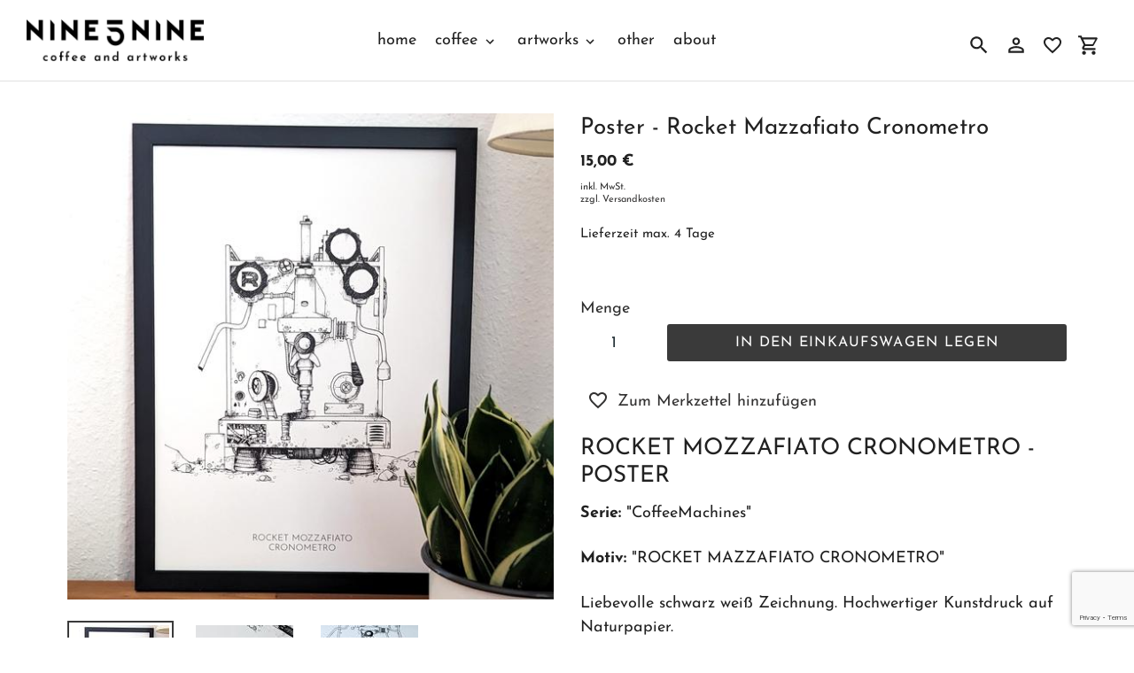

--- FILE ---
content_type: text/html; charset=utf-8
request_url: https://www.nine5nine.com/collections/poster/products/poster-rocket-mazzafiato-cronometro
body_size: 15073
content:
<!DOCTYPE html>
<html class="no-js" lang="de">
  <head>
  <meta name="p:domain_verify" content="aa551ca1ac23609cace36ba1b81603bc"/>
    <meta charset="utf-8" />
    <meta name="viewport" content="width=device-width,initial-scale=1" />
    <meta name="theme-color" content="#3a3a3a" />
    <link rel="canonical" href="https://www.nine5nine.com/products/poster-rocket-mazzafiato-cronometro" />

    <title>Poster - Rocket Mazzafiato Cronometro&nbsp;&ndash;&nbsp;nine5nine</title>

      <!-- /snippets/social-meta-tags.liquid -->






<meta property="og:site_name" content="nine5nine">
<meta property="og:url" content="https://www.nine5nine.com/products/poster-rocket-mazzafiato-cronometro">
<meta property="og:title" content="Poster - Rocket Mazzafiato Cronometro">
<meta property="og:type" content="product">
<meta property="og:description" content="nine5nine">

  <meta property="og:price:amount" content="15,00">
  <meta property="og:price:currency" content="EUR">

<meta property="og:image" content="http://img.versacommerce.io/resize=1200x1200/canvas=0/++/assets.versacommerce.de/images/86961445f5ad30643292575a9229011fe640adbe.jpg"><meta property="og:image" content="http://img.versacommerce.io/resize=1200x1200/canvas=0/++/assets.versacommerce.de/images/458dfeb3bef9e3bf0b71de7954819daf432d8aba.jpg"><meta property="og:image" content="http://img.versacommerce.io/resize=1200x1200/canvas=0/++/assets.versacommerce.de/images/80c0f7205d4760a304aa3b36eed386d7c6eaf322.jpg">
<meta property="og:image:secure_url" content="https://img.versacommerce.io/resize=1200x1200/canvas=0/++/assets.versacommerce.de/images/86961445f5ad30643292575a9229011fe640adbe.jpg"><meta property="og:image:secure_url" content="https://img.versacommerce.io/resize=1200x1200/canvas=0/++/assets.versacommerce.de/images/458dfeb3bef9e3bf0b71de7954819daf432d8aba.jpg"><meta property="og:image:secure_url" content="https://img.versacommerce.io/resize=1200x1200/canvas=0/++/assets.versacommerce.de/images/80c0f7205d4760a304aa3b36eed386d7c6eaf322.jpg">


<meta name="twitter:card" content="summary_large_image">
<meta name="twitter:title" content="Poster - Rocket Mazzafiato Cronometro">
<meta name="twitter:description" content="nine5nine">


    <link href="//static-1.versacommerce.de/nine5nine_versacommerce_de/designs/astor-2022-06-20_22-52-20/assets/shariff/shariff.complete.css?4849" rel="stylesheet" type="text/css" media="all"/>
    <link href="//static-4.versacommerce.de/nine5nine_versacommerce_de/designs/astor-2022-06-20_22-52-20/assets/theme.css?4849" rel="stylesheet" type="text/css" media="all"/>

    <script src="https://ajax.googleapis.com/ajax/libs/jquery/1.9.1/jquery.min.js"></script>
    <script>
      const theme = {
        strings: {
          addToCart: "In den Einkaufswagen legen",
          soldOut: "Ausverkauft",
          unavailable: "Nicht verfügbar",
          regularPrice: "Normaler Preis",
          sale: "Angebot",
          showMore: "Mehr anzeigen",
          showLess: "Weniger anzeigen",
          addressError: "Kann die Adresse nicht finden",
          addressNoResults: "Keine Ergebnisse für diese Adresse",
          addressQueryLimit: "Sie haben die Google- API-Nutzungsgrenze überschritten. Betrachten wir zu einem \u003Ca href=\"https:\/\/developers.google.com\/maps\/premium\/usage-limits\"\u003EPremium-Paket\u003C\/a\u003E zu aktualisieren.",
          authError: "Es gab ein Problem bei Google Maps Konto zu authentifizieren.",
          newWindow: "\u00d6ffnet ein neues Fenster.",
          external: "\u00d6ffnet externe Webseite.",
          newWindowExternal: "\u00d6ffnet externe Webseite in einem neuen Fenster.",
          payAndPickup: "Jetzt bezahlen und abholen",
          estimatedDelivery: "Lieferzeit max.",
        },
        moneyFormat: "{{amount}} \u20ac"
      };
      const shop = {
        served_zipcodes: []
      };

      document.documentElement.className = document.documentElement.className.replace('no-js', 'js');
    </script>

    <!--[if (lte IE 9)]><script src="//static-4.versacommerce.de/nine5nine_versacommerce_de/designs/astor-2022-06-20_22-52-20/assets/match-media.min.js?4849" type="text/javascript"></script><![endif]--><!--[if (gt IE 9)|!(IE)]><!-->
    <script src="//static-1.versacommerce.de/nine5nine_versacommerce_de/designs/astor-2022-06-20_22-52-20/assets/lazysizes.js?4849" async="async"></script>
    <!--<![endif]-->
    <!--[if lte IE 9
      ]><script src="//static-1.versacommerce.de/nine5nine_versacommerce_de/designs/astor-2022-06-20_22-52-20/assets/lazysizes.min.js?4849"></script
    ><![endif]-->

    <!--[if (gt IE 9)|!(IE)]><!-->
    <script src="//static-3.versacommerce.de/nine5nine_versacommerce_de/designs/astor-2022-06-20_22-52-20/assets/vendor.js?4849" defer="defer"></script>
    <!--<![endif]-->
    <!--[if lte IE 9
      ]><script src="//static-3.versacommerce.de/nine5nine_versacommerce_de/designs/astor-2022-06-20_22-52-20/assets/vendor.js?4849"></script
    ><![endif]-->

    <!--[if (gt IE 9)|!(IE)]><!-->
    <script src="//static-4.versacommerce.de/nine5nine_versacommerce_de/designs/astor-2022-06-20_22-52-20/assets/theme.js?4849" defer="defer"></script>
    <!--<![endif]-->
    <!--[if lte IE 9
      ]><script src="//static-4.versacommerce.de/nine5nine_versacommerce_de/designs/astor-2022-06-20_22-52-20/assets/theme.js?4849"></script
    ><![endif]-->

    <script type="text/javascript">
  var Shopify = Shopify || {};
  Shopify.shop = "www.nine5nine.com";
  Shopify.locale = "de";
  Shopify.routes = Shopify.routes || {};
  Shopify.routes.root = "/";
  Shopify.designMode = window.self !== window.top;
  Shopify.currency = { active: "EUR", rate: '1.0' };
  Shopify.loadFeatures = function(features) {
    if (Array.isArray(features)) {
      features.forEach(function(feature) {
        console.log('Loading feature:', feature.name, 'version:', feature.version);
        if (typeof feature.onLoad === 'function') {
          feature.onLoad();
        }
      });
    }
  };
</script>
<script type="module">!function(o){(o.Shopify=o.Shopify||{}).modules=!0}(window);</script>
<link rel="stylesheet" href="//www.nine5nine.com/assets/shopify-compatibility.css">
<script type="application/json" id="all-sections-schemas">
  [{"name":{"de":"Produktseiten","en":"Produktseiten"},"settings":[{"type":"select","id":"image_size","label":{"de":"Foto-Gr\u00f6\u00dfe","en":"Foto-Gr\u00f6\u00dfe"},"options":[{"value":"small","label":{"de":"Klein","en":"Klein"}},{"value":"medium","label":{"de":"Mittel","en":"Mittel"}},{"value":"large","label":{"de":"Gro\u00df","en":"Gro\u00df"}}],"default":"medium"},{"type":"checkbox","id":"show_quantity_selector","label":{"de":"Quantit\u00e4ts-Auswahl anzeigen","en":"Quantit\u00e4ts-Auswahl anzeigen"},"default":false},{"type":"checkbox","id":"show_variant_labels","label":{"de":"Varianten-Etiketten anzeigen","en":"Varianten-Etiketten anzeigen"},"default":true},{"type":"checkbox","id":"show_sku","label":{"de":"Artikelnummer anzeigen","en":"Artikelnummer anzeigen"},"default":false},{"type":"checkbox","id":"show_vendor","label":{"de":"Lieferanten anzeigen","en":"Lieferanten anzeigen"},"default":false},{"type":"checkbox","id":"show_share_buttons","label":{"de":"Buttons f\u00fcr Social Media anzeigen","en":"Buttons f\u00fcr Social Media anzeigen"},"default":true},{"type":"checkbox","id":"add_single_properties_to_cart","label":{"de":"Feste Attribute im Warenkorb und in der Bestellung anzeigen","en":"Feste Attribute im Warenkorb und in der Bestellung anzeigen"},"default":false},{"type":"checkbox","id":"show_just_thumbnails_from_variant","label":{"de":"Nur Bilder aus der Variante anzeigen","en":"Nur Bilder aus der Variante anzeigen"},"default":false},{"type":"checkbox","id":"enable_image_zoom","label":{"de":"Foto-Zoom zulassen","en":"Foto-Zoom zulassen"},"default":true},{"type":"checkbox","id":"show_paypal_button","label":{"de":"PayPal Button auf Produktseite anzeigen","en":"PayPal Button auf Produktseite anzeigen"},"default":false},{"type":"checkbox","id":"show_shipping_and_delivery_times","label":{"de":"Lieferung \u0026 Versand anzeigen","en":"Lieferung \u0026 Versand anzeigen"},"default":false},{"type":"header","content":{"de":"Lieferzeit","en":"Lieferzeit"}},{"type":"checkbox","id":"show_shipping_time_info","label":{"de":"Informationen zur Lieferzeit anzeigen (der Text wird unten auf der Produktseite platziert - es wird ein Sternchen neben der Lieferzeit des Produkts gesetzt)","en":"Informationen zur Lieferzeit anzeigen (der Text wird unten auf der Produktseite platziert - es wird ein Sternchen neben der Lieferzeit des Produkts gesetzt)"},"default":false},{"type":"text","id":"shipping_details_title","label":{"de":"\u00dcberschrift","en":"\u00dcberschrift"},"info":{"de":"Beispiel\u00fcberschrift: Lieferzeit","en":"Beispiel\u00fcberschrift: Lieferzeit"}},{"type":"richtext","id":"shipping_details_description","label":{"de":"Text","en":"Text"},"info":{"de":"Beispieltext(* einschlie\u00dfen): \u003Cp\u003E* gilt fu\u0308r Lieferungen innerhalb Deutschlands, Lieferzeiten fu\u0308r andere L\u00e4nder entnehmen Sie bitte der Schaltfl\u00e4che mit den Versandinformationen\u003C/p\u003E","en":"Beispieltext(* einschlie\u00dfen): \u003Cp\u003E* gilt fu\u0308r Lieferungen innerhalb Deutschlands, Lieferzeiten fu\u0308r andere L\u00e4nder entnehmen Sie bitte der Schaltfl\u00e4che mit den Versandinformationen\u003C/p\u003E"}},{"type":"header","content":{"de":"Details zum reduzierten Preis","en":"Details zum reduzierten Preis"}},{"type":"text","id":"streichpreis_info","label":{"de":"Streichpreis (UVP) info anzeigen wenn gesetzt","en":"Streichpreis (UVP) info anzeigen wenn gesetzt"}},{"type":"text","id":"extracost_info","label":{"de":"Extrakosten info anzeigen wenn gesetzt","en":"Extrakosten info anzeigen wenn gesetzt"}}]}]
</script>
<link rel="stylesheet" href="//static-3.versacommerce.de/nine5nine_versacommerce_de/designs/astor-2022-06-20_22-52-20/compiled_assets/styles.css">
<script type="text/javascript" id="__st">
  var __st={"pageurl":"www.nine5nine.com/collections/poster/products/poster-rocket-mazzafiato-cronometro"};
</script>

    <script src="//static-1.versacommerce.de/nine5nine_versacommerce_de/designs/astor-2022-06-20_22-52-20/assets/jquery.touchSwipe.min.js?4849" type="text/javascript"></script>
    <script src="//static-2.versacommerce.de/nine5nine_versacommerce_de/designs/astor-2022-06-20_22-52-20/assets/shariff/shariff.min.js?4849" type="text/javascript"></script>

    <!-- START custom-css -->
    <style type="text/css" media="screen">
      .astor-content figure {
  margin-bottom: 8px;
}

.astor-content p.category-title {
  text-align: center;
  font-weight: bold;
  margin-bottom: 16px;
}

.collection-grid-item__title-wrapper {
  box-shadow: none;
}

.category-card a {
  box-shadow: none;
}

.collection-grid-item__title-wrapper::before {
  background-color: #eee;
  opacity: 0;
}

.collection-grid-item__title {
  color: #000;
  text-shadow: none;
}

.collection-grid-item__overlay {
  background-color: transparent;
  background-size: contain;
}


    </style>
    <!-- END custom-css -->

    <!-- START custom-html -->
    
    <!-- END custom-html -->
  <script src="https://www.google.com/recaptcha/api.js?render=6LdKOjwrAAAAAIkl_0B3QGtIpjMENRn1zo9_7bJB"></script>

<script>
  window.onload = function() {
    grecaptcha.ready(function() {
      var inputs = document.querySelectorAll('input[name="g-recaptcha-response"]');
      var active_recapcha_actions = ["registration", "contact", "newsletter", "gdpr_email"]

      inputs.forEach(function(input) {
        var action = input.getAttribute('data-action');
        if (active_recapcha_actions.includes(action)) {
          grecaptcha.execute('6LdKOjwrAAAAAIkl_0B3QGtIpjMENRn1zo9_7bJB', {action: action}).then(function(token) {
              input.value = token;
          });
        }
      });
    });
  }
</script>
<script>
  document.addEventListener("DOMContentLoaded", function() {
    try {
      if (window !== window.parent) {
        var hasContentForIndex = "product" == "index";
        var hasContentForPage = "product" == "page";
        var hasContentForProduct = "product" == "product";

        var hasContentForNotFoundTemplate = "product" == "404";
        var hasContentForArticle = "product" == "article";
        var hasContentForBlog = "product" == "blog";
        var hasContentForCart = "product" == "cart";
        var hasContentForCollection = "product" == "collection";
        var hasContentForAccount = "product" == "account";
        var hasContentForActivateAccount = "product" == "activate-account";
        var hasContentForAddresses = "product" == "addresses";
        var hasContentForLogin = "product" == "login";
        var hasContentForOrder = "product" == "order";
        var hasContentForRegister = "product" == "register";
        var hasContentForResetPassword = "product" == "reset-password";
        var hasContentForOrder = "product" == "order";
        var hasContentForListCollections = "product" == "list-collections";
        var hasContentForSearch = "product" == "search";
        
        var templateSuffix = ""
        var templateName = "product";

        var sectionIds = [];
        var sections = document.getElementsByClassName("shopify-section");

        for (i = 0; i < sections.length; i++) {
            var section = sections[i];
            var sectionId = section.getAttribute("data-section-file-name");
          
            var hasSubstringClass = false;
            var classNames = section.className.split(' ');
   
            for (var t = 0; t < classNames.length; t++) {
              if (classNames[t].includes('shopify-section-group')) {
                hasSubstringClass = true;
                break;
              }
            }

            if (!sectionId) {
              sectionId = section.getAttribute("data-section-id");
            }

            if (sectionId && (hasSubstringClass == false)) {
                sectionIds.push(sectionId);
            }
        }

        var uniqueSectionIds = sectionIds.filter(function(sectionId, index, self) {
            return index == self.indexOf(sectionId);
        });
				console.log(uniqueSectionIds);

        window.VERSACOMMERCE_SECTIONS = {staticSections: uniqueSectionIds, hasContentForIndex: hasContentForIndex, hasContentForPage: hasContentForPage, hasContentForProduct: hasContentForProduct,
          hasContentForNotFoundTemplate: hasContentForNotFoundTemplate, hasContentForArticle: hasContentForArticle, hasContentForBlog: hasContentForBlog, hasContentForCart: hasContentForCart,
          hasContentForCollection: hasContentForCollection, hasContentForAccount: hasContentForAccount, hasContentForActivateAccount: hasContentForActivateAccount, hasContentForAddresses: hasContentForAddresses,
          hasContentForLogin: hasContentForLogin, hasContentForOrder: hasContentForOrder, hasContentForRegister: hasContentForRegister, hasContentForResetPassword: hasContentForResetPassword,
          hasContentForOrder: hasContentForOrder, hasContentForListCollections: hasContentForListCollections, hasContentForSearch: hasContentForSearch, 
          templateSuffix: templateSuffix, templateName: templateName
        };
        window.VERSACOMMERCE_SECTION_URLS = {
            "Home": "nine5nine.versacommerce.de",
            "Produkt": "nine5nine.versacommerce.de/products/guatemala-natural-finca-canaque",
            "Produktgruppe": "nine5nine.versacommerce.de/collections/angebote",
            "Warenkorb": "nine5nine.versacommerce.de/cart"
        };

        if (window.console) {
            console.debug("uniqueSectionIds: " + uniqueSectionIds);
            console.debug("hasContentForIndex: " + hasContentForIndex);
            console.debug("hasContentForPage: " + hasContentForPage);
        }
          window.parent.postMessage({cmd: "filter-sections", args: window.VERSACOMMERCE_SECTIONS}, "*");
          window.parent.postMessage({cmd: "create-urls", args: window.VERSACOMMERCE_SECTION_URLS}, "*");
      }

    }
    catch(error) {}
  });
</script></head>

  <body
    class="template-product"
  >

     

    <a class="in-page-link visually-hidden skip-link" href="#MainContent">Direkt zum Inhalt</a>

    <div
      id="SearchDrawer"
      class="m-search drawer drawer--top"
      role="dialog"
      aria-modal="true"
      aria-label="Suchen"
    >
      <div class="m-search__table">
        <div class="m-search__table-cell m-search__form-wrapper">
          <form
            class="search m-search__form"
            action="/search"
            method="get"
            role="search"
          >
            <input
              class="search__input m-search__input"
              type="search"
              name="q"
              value=""
              placeholder="Suchen"
              aria-label="Suchen"
            />
            <button
              class="m-search__submit search__submit btn--link"
              type="submit"
            >
              <svg aria-hidden="true" focusable="false" role="presentation" class="m-icon m-icon--search" viewBox="0 0 24 24"><path d="m9.5 3c3.59 0 6.5 2.91 6.5 6.5 0 1.61-.59 3.09-1.56 4.23l.27.27h.79l5 5-1.5 1.5-5-5v-.79l-.27-.27c-1.14.97-2.62 1.56-4.23 1.56-3.59 0-6.5-2.91-6.5-6.5s2.91-6.5 6.5-6.5m0 2c-2.5 0-4.5 2-4.5 4.5s2 4.5 4.5 4.5 4.5-2 4.5-4.5-2-4.5-4.5-4.5z"/></svg>

              <span class="m-icon__fallback-text">Suchen</span>
            </button>
          </form>
        </div>
        <div class="m-search__table-cell text-right">
          <button
            type="button"
            class="btn--link m-search__close js-drawer-close"
          >
            <svg aria-hidden="true" focusable="false" role="presentation" class="m-icon m-icon--close" viewBox="0 0 24 24"><path d="M19,6.41L17.59,5L12,10.59L6.41,5L5,6.41L10.59,12L5,17.59L6.41,19L12,13.41L17.59,19L19,17.59L13.41,12L19,6.41Z" /></svg>

            <span class="m-icon__fallback-text">Schließen (esc)</span>
          </button>
        </div>
      </div>
    </div>

    <div id='shopify-section-header' class='shopify-section ' data-section-id='header' data-section-file-name='header' data-theme-editor-section='{&quot;id&quot;:&quot;header&quot;,&quot;type&quot;:&quot;TODO&quot;,&quot;hidden&quot;:false}'><header class="astor-header" data-section-id="header" data-section-type="header-section" role="banner">
	

<script>
	$(document).ready(function(){
	  $(".x-close-button").click(function() {
	    $(".astor-header-announcement").fadeOut("slow");
	  });
	});
</script>


	<div class="astor-header__inner">
		<div class="astor-header__bar">
			<h1 class="astor-header__brand h2">
				
				
				
				

				
					<a href="/">
						<img src="//img.versacommerce.io/resize=x200/canvas=0/++/assets.versacommerce.de/nine5nine_versacommerce_de/logo/nine5nine_logo.jpg" srcset="//img.versacommerce.io/resize=x200/canvas=0/++/assets.versacommerce.de/nine5nine_versacommerce_de/logo/nine5nine_logo.jpg 1x, //img.versacommerce.io/resize=x400/canvas=0/++/assets.versacommerce.de/nine5nine_versacommerce_de/logo/nine5nine_logo.jpg 2x" alt="nine5nine" style="max-width: 200px;">
						
					</a>
				
			</h1>

			<nav class="astor-nav" id="AccessibleNav" role="navigation">
				<ul class="site-nav list--inline " id="SiteNav">
  

    
      <li >
        <a href="/" class="site-nav__link site-nav__link--main">
          <span class="site-nav__label">home</span>
        </a>
      </li>
    
  

    
      <li class="flex site-nav--has-dropdown ">
        <ul>
          <li class="site-nav__dropdown-toggler ">
            <a href="/pages/coffee" class="site-nav__link site-nav__link--main">
              <span class="site-nav__label">coffee</span><svg aria-hidden="true" focusable="false" role="presentation" class="m-icon m-icon--chevron-down" viewBox="0 0 24 24"><path d="M7.41,8.58L12,13.17L16.59,8.58L18,10L12,16L6,10L7.41,8.58Z" /></svg>

            </a>
            <div class="site-nav__dropdown" id="SiteNavLabel-coffee">
              
                <ul>
                  
                    <li>
                      <a href="/collections/filterkaffee" class="site-nav__link site-nav__child-link" data-active-child-link="">
                        <span class="site-nav__label">Filterkaffee</span>
                      </a>
                    </li>
                  
                    <li>
                      <a href="/collections/espresso" class="site-nav__link site-nav__child-link site-nav__link--last" data-active-child-link="">
                        <span class="site-nav__label">Espresso</span>
                      </a>
                    </li>
                  
                </ul>
              
            </div>
          </li>
        </ul>
      </li>
    
  

    
      <li class="flex site-nav--has-dropdown ">
        <ul>
          <li class="site-nav__dropdown-toggler site-nav--active">
            <a href="/pages/artworks" class="site-nav__link site-nav__link--main site-nav__link--active">
              <span class="site-nav__label">artworks</span><svg aria-hidden="true" focusable="false" role="presentation" class="m-icon m-icon--chevron-down" viewBox="0 0 24 24"><path d="M7.41,8.58L12,13.17L16.59,8.58L18,10L12,16L6,10L7.41,8.58Z" /></svg>

            </a>
            <div class="site-nav__dropdown" id="SiteNavLabel-artworks">
              
                <ul>
                  
                    <li>
                      <a href="/collections/poster" class="site-nav__link site-nav__child-link site-nav__link--active" data-active-child-link="true">
                        <span class="site-nav__label">Poster</span>
                      </a>
                    </li>
                  
                    <li>
                      <a href="/collections/postkarten" class="site-nav__link site-nav__child-link site-nav__link--last" data-active-child-link="">
                        <span class="site-nav__label">Postkarten</span>
                      </a>
                    </li>
                  
                </ul>
              
            </div>
          </li>
        </ul>
      </li>
    
  

    
      <li >
        <a href="/collections/zubehoer" class="site-nav__link site-nav__link--main">
          <span class="site-nav__label">other</span>
        </a>
      </li>
    
  

    
      <li >
        <a href="/pages/about" class="site-nav__link site-nav__link--main">
          <span class="site-nav__label">about</span>
        </a>
      </li>
    
  
</ul>



			</nav>

			<div class="astor-header-actions">
				<button type="button" class="astor-header-actions__item js-drawer-open-top">
					<svg aria-hidden="true" focusable="false" role="presentation" class="m-icon m-icon--search" viewBox="0 0 24 24"><path d="m9.5 3c3.59 0 6.5 2.91 6.5 6.5 0 1.61-.59 3.09-1.56 4.23l.27.27h.79l5 5-1.5 1.5-5-5v-.79l-.27-.27c-1.14.97-2.62 1.56-4.23 1.56-3.59 0-6.5-2.91-6.5-6.5s2.91-6.5 6.5-6.5m0 2c-2.5 0-4.5 2-4.5 4.5s2 4.5 4.5 4.5 4.5-2 4.5-4.5-2-4.5-4.5-4.5z"/></svg>

					<span class="m-icon__fallback-text">Suchen</span>
				</button>

				
					
						<a href="/account/login" class="astor-header-actions__item astor-header__account">
							<svg aria-hidden="true" focusable="false" role="presentation" class="m-icon m-icon--login" viewBox="0 0 24 24"><path d="M12,4C14.21,4 16,5.79 16,8C16,10.21 14.21,12 12,12C9.79,12 8,10.21 8,8C8,5.79 9.79,4 12,4M12,6C10.9,6 10,6.9 10,8C10,9.1 10.9,10 12,10C13.1,10 14,9.1 14,8C14,6.9 13.1,6 12,6M12,13C14.67,13 20,14.33 20,17V20H4V17C4,14.33 9.33,13 12,13M12,14.9C9.03,14.9 5.9,16.36 5.9,17V18.1H18.1V17C18.1,16.36 14.97,14.9 12,14.9Z" /></svg>

							<span class="m-icon__fallback-text">Einloggen</span>
						</a>
					
				

        <a title="Merkzettel" href="/lists/favorites" class="astor-header-actions__item" >
          <svg style="width:24px;height:24px" viewBox="0 0 24 24">
            <path fill="currentColor" d="M12.1 18.55L12 18.65L11.89 18.55C7.14 14.24 4 11.39 4 8.5C4 6.5 5.5 5 7.5 5C9.04 5 10.54 6 11.07 7.36H12.93C13.46 6 14.96 5 16.5 5C18.5 5 20 6.5 20 8.5C20 11.39 16.86 14.24 12.1 18.55M16.5 3C14.76 3 13.09 3.81 12 5.08C10.91 3.81 9.24 3 7.5 3C4.42 3 2 5.41 2 8.5C2 12.27 5.4 15.36 10.55 20.03L12 21.35L13.45 20.03C18.6 15.36 22 12.27 22 8.5C22 5.41 19.58 3 16.5 3Z" />
          </svg>
            <div id="merkzettelCount" class="astor-header-actions__counter"><span id="merkzettelCount_span"></span></div>
        </a>
        <script>
          var merkzettel_list = JSON.parse(localStorage.getItem("merkzettel_list") || "[]");
          if(merkzettel_list.length > 0) {
            document.querySelector("#merkzettelCount_span").innerHTML = merkzettel_list.length;
          } else {
            document.querySelector("#merkzettelCount").style.display = 'none';
          }
        </script>

				<a href="/cart" class="astor-header-actions__item astor-header__cart">
					<svg aria-hidden="true" focusable="false" role="presentation" class="m-icon m-icon--cart" viewBox="0 0 24 24"><path d="M17,18C18.1,18 19,18.9 19,20C19,21.1 18.1,22 17,22C15.89,22 15,21.1 15,20C15,18.89 15.89,18 17,18M1,2H4.27L5.21,4H20C20.55,4 21,4.45 21,5C21,5.17 20.95,5.34 20.88,5.5L17.3,11.97C16.96,12.58 16.3,13 15.55,13H8.1L7.2,14.63L7.17,14.75C7.17,14.89 7.28,15 7.42,15H19V17H7C5.89,17 5,16.1 5,15C5,14.65 5.09,14.32 5.24,14.04L6.6,11.59L3,4H1V2M7,18C8.1,18 9,18.9 9,20C9,21.1 8.1,22 7,22C5.89,22 5,21.1 5,20C5,18.89 5.89,18 7,18M16,11L18.78,6H6.14L8.5,11H16Z" /></svg>

					<span class="m-icon__fallback-text">Einkaufswagen</span>
					
				</a>

				

				
					<button type="button" class="astor-header-actions__item astor-header-actions__item--menu astor-header__menu js-mobile-nav-toggle mobile-nav--open" aria-controls="navigation"  aria-expanded="false" aria-label="Menü">
						<svg aria-hidden="true" focusable="false" role="presentation" class="m-icon m-icon--menu" viewBox="0 0 24 24"><path d="M3,6H21V8H3V6M3,11H21V13H3V11M3,16H21V18H3V16Z" /></svg>

						<svg aria-hidden="true" focusable="false" role="presentation" class="m-icon m-icon--close" viewBox="0 0 24 24"><path d="M19,6.41L17.59,5L12,10.59L6.41,5L5,6.41L10.59,12L5,17.59L6.41,19L12,13.41L17.59,19L19,17.59L13.41,12L19,6.41Z" /></svg>

					</button>
				
			</div>
		</div>

		<nav class="mobile-nav-wrapper medium-up--hide" role="navigation">
			<ul id="MobileNav" class="mobile-nav">
				<li class="mobile-nav__item border-bottom">
						
							<a href="/" class="mobile-nav__link">
								<span class="mobile-nav__label">home</span>
							</a>
						
					</li>
				<li class="mobile-nav__item border-bottom">
						
							
							<button type="button" class="btn--link js-toggle-submenu mobile-nav__link" data-target="coffee-2" data-level="1" aria-expanded="false">
								<span class="mobile-nav__label">coffee</span>
								<div class="mobile-nav__icon">
									<svg aria-hidden="true" focusable="false" role="presentation" class="m-icon m-icon--chevron-right" viewBox="0 0 24 24"><path d="M8.59,16.58L13.17,12L8.59,7.41L10,6L16,12L10,18L8.59,16.58Z" /></svg>

								</div>
							</button>
							<ul class="mobile-nav__dropdown" data-parent="coffee-2" data-level="2">
								<li class="visually-hidden" tabindex="-1" data-menu-title="2">coffee Menü</li>
								<li class="mobile-nav__item border-bottom">
									<div class="mobile-nav__table">
										<div class="mobile-nav__table-cell">
											<button class="btn--link js-toggle-submenu mobile-nav__return-btn" type="button" aria-expanded="true" aria-label="coffee">
												<svg aria-hidden="true" focusable="false" role="presentation" class="m-icon m-icon--chevron-left" viewBox="0 0 24 24"><path d="M15.41,16.58L10.83,12L15.41,7.41L14,6L8,12L14,18L15.41,16.58Z" /></svg>

											</button>
										</div>
										<span class="mobile-nav__sublist-link mobile-nav__sublist-header mobile-nav__sublist-header--main-nav-parent">
                      <a href="/pages/coffee">
                        <span class="mobile-nav__label">coffee</span>
                      </a>
										</span>
									</div>
								</li>

								
									<li class="mobile-nav__item border-bottom">
										
											<a href="/collections/filterkaffee" class="mobile-nav__sublist-link">
												<span class="mobile-nav__label">Filterkaffee</span>
											</a>
										
									</li>
								
									<li class="mobile-nav__item">
										
											<a href="/collections/espresso" class="mobile-nav__sublist-link">
												<span class="mobile-nav__label">Espresso</span>
											</a>
										
									</li>
								
							</ul>
						
					</li>
				<li class="mobile-nav__item border-bottom">
						
							
							<button type="button" class="btn--link js-toggle-submenu mobile-nav__link mobile-nav__link--active" data-target="artworks-3" data-level="1" aria-expanded="false">
								<span class="mobile-nav__label">artworks</span>
								<div class="mobile-nav__icon">
									<svg aria-hidden="true" focusable="false" role="presentation" class="m-icon m-icon--chevron-right" viewBox="0 0 24 24"><path d="M8.59,16.58L13.17,12L8.59,7.41L10,6L16,12L10,18L8.59,16.58Z" /></svg>

								</div>
							</button>
							<ul class="mobile-nav__dropdown" data-parent="artworks-3" data-level="2">
								<li class="visually-hidden" tabindex="-1" data-menu-title="2">artworks Menü</li>
								<li class="mobile-nav__item border-bottom">
									<div class="mobile-nav__table">
										<div class="mobile-nav__table-cell">
											<button class="btn--link js-toggle-submenu mobile-nav__return-btn" type="button" aria-expanded="true" aria-label="artworks">
												<svg aria-hidden="true" focusable="false" role="presentation" class="m-icon m-icon--chevron-left" viewBox="0 0 24 24"><path d="M15.41,16.58L10.83,12L15.41,7.41L14,6L8,12L14,18L15.41,16.58Z" /></svg>

											</button>
										</div>
										<span class="mobile-nav__sublist-link mobile-nav__sublist-header mobile-nav__sublist-header--main-nav-parent">
                      <a href="/pages/artworks">
                        <span class="mobile-nav__label">artworks</span>
                      </a>
										</span>
									</div>
								</li>

								
									<li class="mobile-nav__item border-bottom">
										
											<a href="/collections/poster" class="mobile-nav__sublist-link">
												<span class="mobile-nav__label">Poster</span>
											</a>
										
									</li>
								
									<li class="mobile-nav__item">
										
											<a href="/collections/postkarten" class="mobile-nav__sublist-link">
												<span class="mobile-nav__label">Postkarten</span>
											</a>
										
									</li>
								
							</ul>
						
					</li>
				<li class="mobile-nav__item border-bottom">
						
							<a href="/collections/zubehoer" class="mobile-nav__link">
								<span class="mobile-nav__label">other</span>
							</a>
						
					</li>
				<li class="mobile-nav__item">
						
							<a href="/pages/about" class="mobile-nav__link">
								<span class="mobile-nav__label">about</span>
							</a>
						
					</li>
				
				
			</ul>
		</nav>
  </div>
</header>

<script type="application/ld+json">
{
  "@context": "http://schema.org",
  "@type": "Organization",
  "name": "nine5nine",
  
  "sameAs": [
    "",
    "",
    "",
    "",
    "",
    "",
    "",
    ""
  ],
  "url": "https://www.nine5nine.com"
}
</script>




</div>

    <div
      id="PageContainer"
      class="page-container"
      style="min-height: calc(100vh - 64px);"
    >
      <main
        class="main-content js-focus-hidden"
        id="MainContent"
        role="main"
        tabindex="-1"
      >
        
        

<div id='shopify-section-product-template' class='shopify-section ' data-section-id='product-template' data-section-file-name='product-template' data-theme-editor-section='{&quot;id&quot;:&quot;product-template&quot;,&quot;type&quot;:&quot;TODO&quot;,&quot;hidden&quot;:false}'><div class="astor-container page-width"
  id="ProductSection-product-template"
  data-section-id="product-template"
  data-section-type="product"
  data-enable-history-state="true">

  <div class="grid product-single">
    <div class="grid__item medium-up--one-half">
      
      <div class="astor-product-gallery">
        
        <div class="astor-product-gallery__featured--default hide">
          <div class="astor-product-media astor-product-media"><div class="astor-product-media__image">
              <img
                src="//img.versacommerce.io/resize=560x/canvas=0/++/assets.versacommerce.de/images/86961445f5ad30643292575a9229011fe640adbe.jpg?v=1678880227"
                alt="Poster - Rocket Mazzafiato Cronometro"
                data-image-id=""
              >
            </div>
          </div>
        </div>

        
          <div class="astor-product-gallery__featured ">
            <div class="astor-product-media astor-product-media">
              <div
                id="ImageZoom-product-template-24646533"
                class="astor-product-media__image "
                
              >
                <img
                  src="//img.versacommerce.io/resize=560x/canvas=0/++/assets.versacommerce.de/images/86961445f5ad30643292575a9229011fe640adbe.jpg?v=1678880227"
                  alt="Poster - Rocket Mazzafiato Cronometro"
                  data-image-id="24646533"
                  data-featured-image
                  
                >
              </div>
            </div>
          </div>
        
          <div class="astor-product-gallery__featured hide">
            <div class="astor-product-media astor-product-media">
              <div
                id="ImageZoom-product-template-24646531"
                class="astor-product-media__image "
                
              >
                <img
                  src="//img.versacommerce.io/resize=560x/canvas=0/++/assets.versacommerce.de/images/458dfeb3bef9e3bf0b71de7954819daf432d8aba.jpg?v=1678880227"
                  alt="Poster - Rocket Mazzafiato Cronometro"
                  data-image-id="24646531"
                  data-featured-image
                  
                >
              </div>
            </div>
          </div>
        
          <div class="astor-product-gallery__featured hide">
            <div class="astor-product-media astor-product-media">
              <div
                id="ImageZoom-product-template-24646532"
                class="astor-product-media__image "
                
              >
                <img
                  src="//img.versacommerce.io/resize=560x/canvas=0/++/assets.versacommerce.de/images/80c0f7205d4760a304aa3b36eed386d7c6eaf322.jpg?v=1678880227"
                  alt="Poster - Rocket Mazzafiato Cronometro"
                  data-image-id="24646532"
                  data-featured-image
                  
                >
              </div>
            </div>
          </div>
        

        <script>
          var imgIdentifier = [];
          function changeVariant(imgUrl) {
            imgIdentifier.forEach(function (obj) {
                if(obj.imgURL == imgUrl) {
                  var variantColor = obj.variantTitle;
                  $("#SingleOptionSelector-0").val(variantColor).trigger( "change" );
                };
            });
          };
        </script>

        
        
          <ul class="astor-product-gallery__list ">
            <li data-item-thumbnail-id="24646533">
                <a
                  onclick="changeVariant('//img.versacommerce.io/++/assets.versacommerce.de/images/86961445f5ad30643292575a9229011fe640adbe.jpg')"
                  href="//img.versacommerce.io/resize=110x110/canvas=0/++/assets.versacommerce.de/images/86961445f5ad30643292575a9229011fe640adbe.jpg?v=1678880227"
                  class="active"
                  data-thumbnail-id="24646533"
                  
                >
                  <img data-src="//img.versacommerce.io/resize=110x110/canvas=0/++/assets.versacommerce.de/images/86961445f5ad30643292575a9229011fe640adbe.jpg?v=1678880227" alt="Poster - Rocket Mazzafiato Cronometro" class="lazyload">
                </a>
              </li>
            <li data-item-thumbnail-id="24646531">
                <a
                  onclick="changeVariant('//img.versacommerce.io/++/assets.versacommerce.de/images/458dfeb3bef9e3bf0b71de7954819daf432d8aba.jpg')"
                  href="//img.versacommerce.io/resize=110x110/canvas=0/++/assets.versacommerce.de/images/458dfeb3bef9e3bf0b71de7954819daf432d8aba.jpg?v=1678880227"
                  class=""
                  data-thumbnail-id="24646531"
                  
                >
                  <img data-src="//img.versacommerce.io/resize=110x110/canvas=0/++/assets.versacommerce.de/images/458dfeb3bef9e3bf0b71de7954819daf432d8aba.jpg?v=1678880227" alt="Poster - Rocket Mazzafiato Cronometro" class="lazyload">
                </a>
              </li>
            <li data-item-thumbnail-id="24646532">
                <a
                  onclick="changeVariant('//img.versacommerce.io/++/assets.versacommerce.de/images/80c0f7205d4760a304aa3b36eed386d7c6eaf322.jpg')"
                  href="//img.versacommerce.io/resize=110x110/canvas=0/++/assets.versacommerce.de/images/80c0f7205d4760a304aa3b36eed386d7c6eaf322.jpg?v=1678880227"
                  class=""
                  data-thumbnail-id="24646532"
                  
                >
                  <img data-src="//img.versacommerce.io/resize=110x110/canvas=0/++/assets.versacommerce.de/images/80c0f7205d4760a304aa3b36eed386d7c6eaf322.jpg?v=1678880227" alt="Poster - Rocket Mazzafiato Cronometro" class="lazyload">
                </a>
              </li>
            
          </ul>
        
      </div>
    </div>

    <div class="grid__item medium-up--one-half">
      <div class="product-single__meta">
        <div class="astor-product">
          
            
              
            
          

          

          <div class="astor-product__title">
            <h1>
              
            
              Poster - Rocket Mazzafiato Cronometro
            
          
            </h1>

            <h3>
              
            </h3>
          </div>

          
          

          
          <div>
            <!-- snippet/product-price.liquid -->
<div class="astor-product-price" data-price>
  <div class="astor-product-price__item astor-product-price__item--sale">
    
      <div class="astor-product-price__single astor-product-price__single--sale" data-sale-price>15,00 €</div>

      

      
    
  </div>

  <div class="astor-product-price__item astor-product-price__item--regular">
    
      
        <div data-regular-price>15,00 €</div>

        

        
      
    
  </div>
</div>


            <div class="astor-text-small astor-text-small--block astor-text-light">
              
              inkl.  MwSt.<br>
                  zzgl. <a href='/pages/versand' target='_blank' class='tax-shipping-info'>Versandkosten</a></div>
            <h4>
  
    
    

  
    

    
    
    

    Lieferzeit max. 4 Tage
    
  


              
            </h4>
          </div>

          

          

          
            <div id="error-quantity-product-template" class="form-message form-message--error product__quantity-error hide" tabindex="-1">
              <svg aria-hidden="true" focusable="false" role="presentation" class="m-icon m-icon--error" viewBox="0 0 24 24"><path d="M12,2L1,21H23M12,6L19.53,19H4.47M11,10V14H13V10M11,16V18H13V16" /></svg>
 Die Menge muss 1 oder mehr sein
            </div>
          

          

                <form class="product-form product-form-product-template shopify-product-form" novalidate="novalidate" method="post" action="/cart/add" enctype="multipart/form-data" id="product_form_2540723">
        <input type="hidden" name="form_type" value="product">
        <input type="hidden" name="utf8" value="✓">
        
        <div class="product-variants__container">
              <div class="product-form__item product-form__item--variant-select no-variants">
                <select name="id" id="ProductSelect-product-template" class="product-form__variants" onchange="window.location.href=($('.product-form__variants').find(':selected').data('url'));">
                  
                    
                      <option  selected="selected"  data-url="/products/poster-rocket-mazzafiato-cronometro" value="2540723">
                        Default Title
                      </option>
                      <script>
                        window.addEventListener('DOMContentLoaded', (event) => {
                          imgIdentifier.push({variantId: 2540723, imgURL: "//img.versacommerce.io/++/assets.versacommerce.de/images/86961445f5ad30643292575a9229011fe640adbe.jpg", variantTitle: "Default Title"});
                        });
                      </script>
                    
                  
                </select>
              </div>
            </div>

            
            
            
            <div class="astor-columns astor-columns--flex">
              

              
            </div>

            <div class="astor-form-buttons">
              <div>
                 
                  <label for="Quantity-product-template" class="astor-form-label">Menge</label>
                  <div class="flex-container">
                    <input type="number" id="Quantity-product-template" name="quantity" value="1" min="1"  class="quantity-new-form"  pattern="[0-9]*" style="flex:0;">
                    <button type="submit" name="add" id="AddToCart-product-template"  class="btn btn--no-margin-bottom product-form__cart-submit" style="flex: 1;">
                      <span id="AddToCartText-product-template">
                        
                          In den Einkaufswagen legen
                        
                      </span>
                    </button>
                  </div> 
                
                  
                <div
                  class="astor-form-buttons__extra-purchase-buttons astor-columns__child astor-columns__child--1-1 astor-columns__child--medium-up-keep-margin-bottom"
                  
                >
                  
                  

                  
                  

                  
                  

                  
                  
                          <script src="https://www.paypal.com/sdk/js?client-id=AeYUD0bAXzexl83N9bHqW7eJwvLtfXwESNB9uETtbJgBY6sYGK_48POp_DfZEqccwekDkeCIcIOrbUag&merchant-id=G3Y8YQFDFNAWL&intent=authorize&commit=false&locale=de_DE&currency=EUR&disable-funding=card,bancontact,credit,sepa" ></script>

              <div id="paypal-product-button"></div>

        <script>
          (function() {
            let buttonId = "#paypal-product-button";
let productId = "2540723";

paypal.Buttons({
style: {
  height: 50,
  label: 'checkout'
},
onClick: function() {
  return fetch(`/js-api/cart/add/${productId}`, {
    method: "post",
    headers: {
      "content-type": "application/json"
    }
  });
},
createOrder: function(data, actions) {
  return fetch("/checkout/paypal_express", {
    method: "post",
    headers: {
      "content-type": "application/json"
    }
  }).then(function(res) {
    return res.json();
  }).then(function(data) {
    return data.orderID; // Use the same key name for order ID on the client and server
  });
},
onApprove: function(data, actions) {
  return fetch("/checkout/paypal_express_authorized", {
    method: "post",
    headers: {
      "content-type": "application/json"
    },
    body: JSON.stringify({
      orderID: data.orderID
    })
  }).then(function(details) {
    location.href = '/checkout/customer_addresses'
  });
}}).render(buttonId);

          })();
        </script>


                  
                </div>
              </div>
            </div>
      </form>

          <div>
        <div>
      <div>
      
      <div class="astor-section astor-section--blank" id="delivery">
        

        <form
          id="product-shipment-form"
          action="/cart/add/2540723"
          method="post"
          novalidate="true"
          id="cartform"
          
        >

          <ul id="product-shipment-list" class="astor-spec-list" style="display:none;">
            
              <li class="astor-spec-list__item">
                
                  
                
              </li>
            
          </ul>
        </form>
        <p
          id="product-shipment-impossible"
          style="display: none;"
        >
          Für diesen Artikel wurde keine geeignete Versandart ermittelt. Bitte melden Sie sich bei uns.
        </p>
        
        
                <div id="2540723" class="favorite_heart_container heart_not_in_favorites">
                  <a class="merken-heart" href="#" title="Klicken Sie hier, um das Produkt 'Poster - Rocket Mazzafiato Cronometro' auf Ihrem Merkzettel zu speichern.">
                    <svg class="heart-icon-svg" style="width:24px;height:24px" viewBox="0 0 24 24">
                      <path fill="currentColor" d="M12.1 18.55L12 18.65L11.89 18.55C7.14 14.24 4 11.39 4 8.5C4 6.5 5.5 5 7.5 5C9.04 5 10.54 6 11.07 7.36H12.93C13.46 6 14.96 5 16.5 5C18.5 5 20 6.5 20 8.5C20 11.39 16.86 14.24 12.1 18.55M16.5 3C14.76 3 13.09 3.81 12 5.08C10.91 3.81 9.24 3 7.5 3C4.42 3 2 5.41 2 8.5C2 12.27 5.4 15.36 10.55 20.03L12 21.35L13.45 20.03C18.6 15.36 22 12.27 22 8.5C22 5.41 19.58 3 16.5 3Z" />
                    </svg>
                    Zum Merkzettel hinzufügen
                  </a>
                </div>
              
      </div>

      

      <div class="product-single__description astor-content astor-section astor-section--blank" id="description">
        <h1>ROCKET MOZZAFIATO CRONOMETRO - POSTER</h1>
<p><strong>Serie:</strong> "CoffeeMachines"</p>
<p><strong>Motiv:</strong> "ROCKET MAZZAFIATO CRONOMETRO"</p>
<p>Liebevolle schwarz weiß Zeichnung. Hochwertiger Kunstdruck auf Naturpapier.</p>
<p><strong>Größe:</strong> DIN A3 (NEUES FORMAT) // 160g Naturpapier</p>
      </div>

      
        <!-- /snippets/social-sharing.liquid -->









<div
  class="shariff"
  data-lang="de"
  data-services="[]"
  data-theme="white"
>
</div>

      

      

      

      

      <script>
        document.addEventListener('DOMContentLoaded', (event) => {

          function updateAttributeValues(attr, attrKey) {
            var attrKey = attr.id.split("_").pop();
            var attributeValue = attr.options[attr.selectedIndex].text;
            var tableRow = document.querySelector(".js-multiple_property_" + attrKey);
            if (tableRow != null) {
              tableRow.innerHTML = attributeValue;
            }
          }

          selectableAttributes = document.querySelectorAll(".js-attribute-select");
          for (let attribute of selectableAttributes) {

            let attributeKey = attribute.id.split("_").pop();

            if (attribute.length < 1) {
              attributeGroup = document.querySelectorAll(".attribute-information-group-" + attributeKey);
              for (let attributeInformation of attributeGroup) {
                attributeInformation.style.display = 'none';
              }

            } else if (attribute.length == 1) {
              attributeSelectionSection = document.getElementById("selection-section-" + attributeKey);
              attributeSelectionSection.style.display = 'none'
              updateAttributeValues(attribute);

            } else {
              updateAttributeValues(attribute, attributeKey);
              attribute.onchange = function () {
                updateAttributeValues(this, attributeKey);
              }

            }
          }
        })
      </script>
    </div>
  </div>
</div>



    </div>
  </div><p class="visually-hidden" data-product-status
        aria-live="polite"
        role="status"
      ></p>
    </div>
  </div>
</div>

<div class="astor-container page-width">
  
  

  
    <div class="text-center return-link-wrapper page-width">
      <a href="/collections/poster" id="recommendation-btn" class="btn btn--secondary btn--has-icon-before return-link">
        <svg aria-hidden="true" focusable="false" role="presentation" class="m-icon m-icon--arrow-left" viewBox="0 0 20 8"><path d="M4.814 7.555C3.95 6.61 3.2 5.893 2.568 5.4 1.937 4.91 1.341 4.544.781 4.303v-.44a9.933 9.933 0 0 0 1.875-1.196c.606-.485 1.328-1.196 2.168-2.134h.752c-.612 1.309-1.253 2.315-1.924 3.018H19.23v.986H3.652c.495.632.84 1.1 1.036 1.406.195.306.485.843.869 1.612h-.743z" /></svg>

        Zurück zu Poster
      </a>
    </div>
  
</div>


  <script type="application/json" id="ProductJson-product-template">
    {"id":2540723,"title":"Poster - Rocket Mazzafiato Cronometro","handle":"poster-rocket-mazzafiato-cronometro","description":"\u003Ch1\u003EROCKET MOZZAFIATO CRONOMETRO - POSTER\u003C\/h1\u003E\r\n\u003Cp\u003E\u003Cstrong\u003ESerie:\u003C\/strong\u003E \"CoffeeMachines\"\u003C\/p\u003E\r\n\u003Cp\u003E\u003Cstrong\u003EMotiv:\u003C\/strong\u003E \"ROCKET MAZZAFIATO CRONOMETRO\"\u003C\/p\u003E\r\n\u003Cp\u003ELiebevolle schwarz weiß Zeichnung. Hochwertiger Kunstdruck auf Naturpapier.\u003C\/p\u003E\r\n\u003Cp\u003E\u003Cstrong\u003EGröße:\u003C\/strong\u003E DIN A3 (NEUES FORMAT) \/\/ 160g Naturpapier\u003C\/p\u003E","published_at":null,"created_at":"2023-03-15T12:36:19+01:00","vendor":"NINE5NINE","type":"POSTER","tags":[],"price":1500,"price_min":1500,"price_max":1500,"available":true,"price_varies":false,"compare_at_price":null,"compare_at_price_min":"0.0","compare_at_price_max":"0.0","compare_at_price_varies":false,"images":["\/\/img.versacommerce.io\/++\/assets.versacommerce.de\/images\/86961445f5ad30643292575a9229011fe640adbe.jpg","\/\/img.versacommerce.io\/++\/assets.versacommerce.de\/images\/458dfeb3bef9e3bf0b71de7954819daf432d8aba.jpg","\/\/img.versacommerce.io\/++\/assets.versacommerce.de\/images\/80c0f7205d4760a304aa3b36eed386d7c6eaf322.jpg"],"featured_image":"\/\/img.versacommerce.io\/++\/assets.versacommerce.de\/images\/86961445f5ad30643292575a9229011fe640adbe.jpg","options":["Title"],"option1":null,"option2":null,"option3":null,"variants":[{"id":2540723,"title":"Default Title","subtitle":null,"options":["Default Title"],"option1":"Default Title","option2":null,"option3":null,"price":1500,"weight":0,"compare_at_price":null,"inventory_quantity":1,"inventory_management":null,"inventory_policy":"continue","available":true,"sku":"P-002-05RO","requires_shipping":true,"taxable":true,"barcode":"","tax_rate":"19.0","tax_amount":239,"description":"\u003Ch1\u003EROCKET MOZZAFIATO CRONOMETRO - POSTER\u003C\/h1\u003E\r\n\u003Cp\u003E\u003Cstrong\u003ESerie:\u003C\/strong\u003E \"CoffeeMachines\"\u003C\/p\u003E\r\n\u003Cp\u003E\u003Cstrong\u003EMotiv:\u003C\/strong\u003E \"ROCKET MAZZAFIATO CRONOMETRO\"\u003C\/p\u003E\r\n\u003Cp\u003ELiebevolle schwarz weiß Zeichnung. Hochwertiger Kunstdruck auf Naturpapier.\u003C\/p\u003E\r\n\u003Cp\u003E\u003Cstrong\u003EGröße:\u003C\/strong\u003E DIN A3 (NEUES FORMAT) \/\/ 160g Naturpapier\u003C\/p\u003E","vendor":"NINE5NINE","mpn_code":null,"type":"POSTER","isbn_code":null,"asin_code":null,"ebay_code":null,"base_price":1500,"base_quantity":1,"base_unit":"Stück","single_properties":[],"featured_image":{"id":24646533,"product_id":2540723,"position":0,"created_at":"2023-03-15T12:36:20+01:00","updated_at":"2023-03-15T12:37:07+01:00","width":1844,"height":1844,"src":"\/\/img.versacommerce.io\/++\/assets.versacommerce.de\/images\/86961445f5ad30643292575a9229011fe640adbe.jpg","url":"\/\/img.versacommerce.io\/++\/assets.versacommerce.de\/images\/86961445f5ad30643292575a9229011fe640adbe.jpg","aspect_ratio":1.0,"variant_ids":[2540723],"fingerprint":"5925477409035869962","data_file_size":1331078,"alt":"Poster - Rocket Mazzafiato Cronometro","attached_to_variant?":false},"featured_media":{"id":24646533,"position":0,"alt":"Poster - Rocket Mazzafiato Cronometro","preview_image":{"src":"\/\/img.versacommerce.io\/++\/assets.versacommerce.de\/images\/86961445f5ad30643292575a9229011fe640adbe.jpg","height":1844,"width":1844,"aspect_ratio":1.0}},"image":"\/\/img.versacommerce.io\/++\/assets.versacommerce.de\/images\/86961445f5ad30643292575a9229011fe640adbe.jpg","images":[{"id":24646533,"product_id":2540723,"position":0,"created_at":"2023-03-15T12:36:20+01:00","updated_at":"2023-03-15T12:37:07+01:00","width":1844,"height":1844,"src":"\/\/img.versacommerce.io\/++\/assets.versacommerce.de\/images\/86961445f5ad30643292575a9229011fe640adbe.jpg","url":"\/\/img.versacommerce.io\/++\/assets.versacommerce.de\/images\/86961445f5ad30643292575a9229011fe640adbe.jpg","aspect_ratio":1.0,"variant_ids":[2540723],"fingerprint":"5925477409035869962","data_file_size":1331078,"alt":"Poster - Rocket Mazzafiato Cronometro","attached_to_variant?":false},{"id":24646531,"product_id":2540723,"position":1,"created_at":"2023-03-15T12:36:19+01:00","updated_at":"2023-03-15T12:37:07+01:00","width":2268,"height":2268,"src":"\/\/img.versacommerce.io\/++\/assets.versacommerce.de\/images\/458dfeb3bef9e3bf0b71de7954819daf432d8aba.jpg","url":"\/\/img.versacommerce.io\/++\/assets.versacommerce.de\/images\/458dfeb3bef9e3bf0b71de7954819daf432d8aba.jpg","aspect_ratio":1.0,"variant_ids":[2540723],"fingerprint":"12158881033416178903","data_file_size":1587596,"alt":"Poster - Rocket Mazzafiato Cronometro","attached_to_variant?":false},{"id":24646532,"product_id":2540723,"position":2,"created_at":"2023-03-15T12:36:20+01:00","updated_at":"2023-03-15T12:37:07+01:00","width":2268,"height":2268,"src":"\/\/img.versacommerce.io\/++\/assets.versacommerce.de\/images\/80c0f7205d4760a304aa3b36eed386d7c6eaf322.jpg","url":"\/\/img.versacommerce.io\/++\/assets.versacommerce.de\/images\/80c0f7205d4760a304aa3b36eed386d7c6eaf322.jpg","aspect_ratio":1.0,"variant_ids":[2540723],"fingerprint":"6612872764247367978","data_file_size":2445611,"alt":"Poster - Rocket Mazzafiato Cronometro","attached_to_variant?":false}],"bulk_discounts":{},"recommendations":[],"calculates_base":false,"url":"\/products\/poster-rocket-mazzafiato-cronometro","shipping_types_count":1,"shipping_types":[{"id":23893,"title":"DHL-Paket GoGreen","estimated_delivery":"2026-01-28T08:00:00+01:00","price":5.9,"max_price":89.99}]}],"featured_media":{"id":24646533,"position":0,"alt":"Poster - Rocket Mazzafiato Cronometro","preview_image":{"src":"\/\/img.versacommerce.io\/++\/assets.versacommerce.de\/images\/86961445f5ad30643292575a9229011fe640adbe.jpg","height":1844,"width":1844,"aspect_ratio":1.0}},"url":"\/products\/poster-rocket-mazzafiato-cronometro","content":"\u003Ch1\u003EROCKET MOZZAFIATO CRONOMETRO - POSTER\u003C\/h1\u003E\r\n\u003Cp\u003E\u003Cstrong\u003ESerie:\u003C\/strong\u003E \"CoffeeMachines\"\u003C\/p\u003E\r\n\u003Cp\u003E\u003Cstrong\u003EMotiv:\u003C\/strong\u003E \"ROCKET MAZZAFIATO CRONOMETRO\"\u003C\/p\u003E\r\n\u003Cp\u003ELiebevolle schwarz weiß Zeichnung. Hochwertiger Kunstdruck auf Naturpapier.\u003C\/p\u003E\r\n\u003Cp\u003E\u003Cstrong\u003EGröße:\u003C\/strong\u003E DIN A3 (NEUES FORMAT) \/\/ 160g Naturpapier\u003C\/p\u003E","asin_code":null,"base_price":1500,"base_unit":"Stück","bulk_discounts":{}}
  </script>


<script>
  
function removeItemFromStorage(productId) {
  var baseUrl = "/lists/favorites/remove/";
  var merkzettel_list = JSON.parse(localStorage.getItem("merkzettel_list"));
  for(item of merkzettel_list) {
    if(item.product_id == productId) {
    var index = merkzettel_list.findIndex(function(item) {
        return item.product_id == productId;
    });
    merkzettel_list.splice(index, 1);
    localStorage.setItem("merkzettel_list", JSON.stringify(merkzettel_list));
    break;
    }
  }
  fetch(baseUrl + productId, {method: 'GET'}).then(response => location.reload());
}

  
function upsertItemToStorage(productId, quantity) {
  var merkzettel_list = JSON.parse(localStorage.getItem("merkzettel_list") || "[]");
  if(merkzettel_list.length > 0) {
    for(let i = 0; i < merkzettel_list.length; i++) {
      let item = merkzettel_list[i];
      if(item.product_id == productId) {
        localStorage.setItem(item.product_quantity, quantity);
        break;
      } else {
        merkzettel_list.push({product_id: productId, product_quantity: quantity});
        break;
      }
    }
    localStorage.setItem("merkzettel_list", JSON.stringify(merkzettel_list));
  } else {
    merkzettel_list.push({product_id: productId, product_quantity: quantity});
    localStorage.setItem("merkzettel_list", JSON.stringify(merkzettel_list));
  }
}

  // Favorites (Merkzettel) functions
  var heart_selector = document.querySelector('.favorite_heart_container');
  var status_heart = $('.favorite_heart_container').attr('class').split(' ')[1];
  var productId = heart_selector.id;
  heart_selector.addEventListener('click', (event) => {
    if(status_heart == "heart_in_favorites") {
      removeItemFromStorage(productId);
    } else {
      var baseUrl = "/lists/favorites/add_product/";
      upsertItemToStorage(productId, 1);
      fetch(baseUrl + productId, {method: 'GET'}).then(response => location.reload());
    }
  });

  // Stock
  var items_in_stock = {};
  
    items_in_stock[2540723] = 0;
    if (!false) {
      delete items_in_stock[2540723]
    }
  
    $('#stock-info').addClass('is-hidden');
  
</script>


</div>

<script>
  // Override default values of shop.strings for each template.
  // Alternate product templates can change values of
  // add to cart button, sold out, and unavailable states here.
  theme.productStrings = {
    addToCart: "In den Einkaufswagen legen",
    soldOut: "Ausverkauft",
    unavailable: "Nicht verfügbar"
  }
</script>



<script type="application/ld+json">
{
  "@context": "http://schema.org/",
  "@type": "Product",
  "name": "Poster - Rocket Mazzafiato Cronometro",
  "url": "https://www.nine5nine.com/products/poster-rocket-mazzafiato-cronometro","image": [
      "https://img.versacommerce.io/resize=1844x/canvas=0/++/assets.versacommerce.de/images/86961445f5ad30643292575a9229011fe640adbe.jpg"
    ],"description": "ROCKET MOZZAFIATO CRONOMETRO - POSTER
Serie: &quot;CoffeeMachines&quot;
Motiv: &quot;ROCKET MAZZAFIATO CRONOMETRO&quot;
Liebevolle schwarz weiß Zeichnung. Hochwertiger Kunstdruck auf Naturpapier.
Größe: DIN A3 (NEUES FORMAT) // 160g Naturpapier","sku": "P-002-05RO","brand": {
    "@type": "Thing",
    "name": "NINE5NINE"
  },
  "offers": [{
        "@type" : "Offer","sku": "P-002-05RO","availability" : "http://schema.org/InStock",
        "price" : "15.0",
        "priceCurrency" : "EUR",
        "url" : "https://www.nine5nine.com/products/poster-rocket-mazzafiato-cronometro"
      }]
}
</script>

      </main>

      <div id='shopify-section-footer' class='shopify-section ' data-section-id='footer' data-section-file-name='footer' data-theme-editor-section='{&quot;id&quot;:&quot;footer&quot;,&quot;type&quot;:&quot;TODO&quot;,&quot;hidden&quot;:false}'><style>
  .astor-footer {
    background-color: #F5F5F5;
    color: #212121;
  }

  .astor-footer h4,
  .astor-footer a {
    color: inherit;
  }

  .astor-footer a:hover,
  .astor-footer a:focus {
    color: #474747;
  }

  .astor-footer__content {
    border-bottom-color: #dbdbdb;
  }
</style>

<footer class="astor-footer" role="contentinfo">
  <div class="astor-footer__content page-width">
    <div class="astor-columns astor-columns--center"><div class="astor-footer__item astor-columns__child astor-columns__child--1-2
          "
          ><ul class="astor-footer__list astor-footer__list--inline"><li>
                    <a href="/agb">
                      AGB
                    </a>
                  </li><li>
                    <a href="/datenschutz">
                      Datenschutz
                    </a>
                  </li><li>
                    <a href="/impressum">
                      Impressum
                    </a>
                  </li><li>
                    <a href="/pages/versand">
                      Versand
                    </a>
                  </li><li>
                    <a href="/pages/about">
                      Über uns
                    </a>
                  </li></ul></div><div class="astor-footer__item astor-columns__child astor-columns__child--1-2
          "
          ><h4>Newsletter</h4><div class="astor-footer__newsletter ">
                <div>
                  
                  <p class="newsletter-agreement">Ausführliche Informationen zum Newsletterversand erhalten Sie in unserer <a href='/datenschutz'>Datenschutzerklärung</a>.</p>
                </div>    <form id="ContactFooter" novalidate="novalidate" method="post" accept-charset="UTF-8" class="contact-form" action="/customer#ContactFooter">
      <input type="hidden" value="contact" name="form_type">
      <input type="hidden" name="utf8" value="✓">
      
      <div class="input-group">
                  

                  <label for="ContactFooter-email" class="visually-hidden">Abonnieren Sie unsere Mailingliste</label>
                  <input type="hidden" name="contact[tags]" value="newsletter">
                  <input type="email"
                    name="contact[email]"
                    id="ContactFooter-email"
                    class="input-group__field newsletter__input"
                    value=""
                    placeholder="E-Mail-Adresse"
                    autocorrect="off"
                    autocapitalize="off"
                    >
                  <span class="input-group__btn">
                    <button type="submit" class="btn" name="commit" id="Subscribe">
                      Abonnieren
                    </button>
                  </span>
                  <span id="ContactFooter-email-error" class="input-error-message"><svg aria-hidden="true" focusable="false" role="presentation" class="m-icon m-icon--error" viewBox="0 0 24 24"><path d="M12,2L1,21H23M12,6L19.53,19H4.47M11,10V14H13V10M11,16V18H13V16" /></svg>
.</span>
                </div>
      <input type="hidden" id="g-recaptcha-response" name="g-recaptcha-response" data-action="newsletter">

    </form>

              </div></div></div>
  </div>

  <div class="page-width"><div class="astor-columns astor-columns--align-items-center astor-columns--center">
      
        <div class="astor-columns__child astor-columns__child--1-2">
            <div class="astor-footer__payment-icons">
              
                <span class="visually-hidden">Zahlungsarten</span>
                <ul>
                  
                    
                  
                    
                      <li>
                        <img src='/assets/payment_icons/visa-30a7b35647a083fe4df36cb710d8ca34.svg' alt='visa' class='icon icon--full-color'>
                      </li>
                    
                  
                    
                      <li>
                        <img src='/assets/payment_icons/master-e8685a68dceb5f05c37c13d81e106ab1.svg' alt='master' class='icon icon--full-color'>
                      </li>
                    
                  
                    
                      <li>
                        <img src='/assets/payment_icons/maestro-5f02c338c1318d293a6d027d6c996d94.svg' alt='maestro' class='icon icon--full-color'>
                      </li>
                    
                  
                    
                      <li>
                        <img src='/assets/payment_icons/sofort-e585c365881c541b0157dba809a15d8f.svg' alt='sofort' class='icon icon--full-color'>
                      </li>
                    
                  
                    
                      <li>
                        <img src='/assets/payment_icons/paypal-6ae5c3dd50c2259148870e7eeb20db31.svg' alt='paypal' class='icon icon--full-color'>
                      </li>
                    
                  
                </ul>
              
            </div>
        </div>
      

      <div
        class="astor-columns__child astor-columns__child--1-2 astor-columns__child--flex astor-columns__child--direction-column astor-columns__child--align-items-end"><div class="astor-footer__brand">
         © NINE5NINE – coffee and artworks
        </div>
      </div>
    </div>
  </div>
</footer>


</div>
    </div>

    <ul hidden>
      <li id="a11y-refresh-page-message">
        Wenn Sie eine Auswahl auswählen, wird eine vollständige Seite aktualisiert
      </li>
    </ul>

    <script type="text/javascript">
      // START custom-js
      
      // END custom-js
    </script>
  </body>
</html>


--- FILE ---
content_type: text/html; charset=utf-8
request_url: https://www.google.com/recaptcha/api2/anchor?ar=1&k=6LdKOjwrAAAAAIkl_0B3QGtIpjMENRn1zo9_7bJB&co=aHR0cHM6Ly93d3cubmluZTVuaW5lLmNvbTo0NDM.&hl=en&v=PoyoqOPhxBO7pBk68S4YbpHZ&size=invisible&anchor-ms=20000&execute-ms=30000&cb=u3vlhvg7v9j0
body_size: 48588
content:
<!DOCTYPE HTML><html dir="ltr" lang="en"><head><meta http-equiv="Content-Type" content="text/html; charset=UTF-8">
<meta http-equiv="X-UA-Compatible" content="IE=edge">
<title>reCAPTCHA</title>
<style type="text/css">
/* cyrillic-ext */
@font-face {
  font-family: 'Roboto';
  font-style: normal;
  font-weight: 400;
  font-stretch: 100%;
  src: url(//fonts.gstatic.com/s/roboto/v48/KFO7CnqEu92Fr1ME7kSn66aGLdTylUAMa3GUBHMdazTgWw.woff2) format('woff2');
  unicode-range: U+0460-052F, U+1C80-1C8A, U+20B4, U+2DE0-2DFF, U+A640-A69F, U+FE2E-FE2F;
}
/* cyrillic */
@font-face {
  font-family: 'Roboto';
  font-style: normal;
  font-weight: 400;
  font-stretch: 100%;
  src: url(//fonts.gstatic.com/s/roboto/v48/KFO7CnqEu92Fr1ME7kSn66aGLdTylUAMa3iUBHMdazTgWw.woff2) format('woff2');
  unicode-range: U+0301, U+0400-045F, U+0490-0491, U+04B0-04B1, U+2116;
}
/* greek-ext */
@font-face {
  font-family: 'Roboto';
  font-style: normal;
  font-weight: 400;
  font-stretch: 100%;
  src: url(//fonts.gstatic.com/s/roboto/v48/KFO7CnqEu92Fr1ME7kSn66aGLdTylUAMa3CUBHMdazTgWw.woff2) format('woff2');
  unicode-range: U+1F00-1FFF;
}
/* greek */
@font-face {
  font-family: 'Roboto';
  font-style: normal;
  font-weight: 400;
  font-stretch: 100%;
  src: url(//fonts.gstatic.com/s/roboto/v48/KFO7CnqEu92Fr1ME7kSn66aGLdTylUAMa3-UBHMdazTgWw.woff2) format('woff2');
  unicode-range: U+0370-0377, U+037A-037F, U+0384-038A, U+038C, U+038E-03A1, U+03A3-03FF;
}
/* math */
@font-face {
  font-family: 'Roboto';
  font-style: normal;
  font-weight: 400;
  font-stretch: 100%;
  src: url(//fonts.gstatic.com/s/roboto/v48/KFO7CnqEu92Fr1ME7kSn66aGLdTylUAMawCUBHMdazTgWw.woff2) format('woff2');
  unicode-range: U+0302-0303, U+0305, U+0307-0308, U+0310, U+0312, U+0315, U+031A, U+0326-0327, U+032C, U+032F-0330, U+0332-0333, U+0338, U+033A, U+0346, U+034D, U+0391-03A1, U+03A3-03A9, U+03B1-03C9, U+03D1, U+03D5-03D6, U+03F0-03F1, U+03F4-03F5, U+2016-2017, U+2034-2038, U+203C, U+2040, U+2043, U+2047, U+2050, U+2057, U+205F, U+2070-2071, U+2074-208E, U+2090-209C, U+20D0-20DC, U+20E1, U+20E5-20EF, U+2100-2112, U+2114-2115, U+2117-2121, U+2123-214F, U+2190, U+2192, U+2194-21AE, U+21B0-21E5, U+21F1-21F2, U+21F4-2211, U+2213-2214, U+2216-22FF, U+2308-230B, U+2310, U+2319, U+231C-2321, U+2336-237A, U+237C, U+2395, U+239B-23B7, U+23D0, U+23DC-23E1, U+2474-2475, U+25AF, U+25B3, U+25B7, U+25BD, U+25C1, U+25CA, U+25CC, U+25FB, U+266D-266F, U+27C0-27FF, U+2900-2AFF, U+2B0E-2B11, U+2B30-2B4C, U+2BFE, U+3030, U+FF5B, U+FF5D, U+1D400-1D7FF, U+1EE00-1EEFF;
}
/* symbols */
@font-face {
  font-family: 'Roboto';
  font-style: normal;
  font-weight: 400;
  font-stretch: 100%;
  src: url(//fonts.gstatic.com/s/roboto/v48/KFO7CnqEu92Fr1ME7kSn66aGLdTylUAMaxKUBHMdazTgWw.woff2) format('woff2');
  unicode-range: U+0001-000C, U+000E-001F, U+007F-009F, U+20DD-20E0, U+20E2-20E4, U+2150-218F, U+2190, U+2192, U+2194-2199, U+21AF, U+21E6-21F0, U+21F3, U+2218-2219, U+2299, U+22C4-22C6, U+2300-243F, U+2440-244A, U+2460-24FF, U+25A0-27BF, U+2800-28FF, U+2921-2922, U+2981, U+29BF, U+29EB, U+2B00-2BFF, U+4DC0-4DFF, U+FFF9-FFFB, U+10140-1018E, U+10190-1019C, U+101A0, U+101D0-101FD, U+102E0-102FB, U+10E60-10E7E, U+1D2C0-1D2D3, U+1D2E0-1D37F, U+1F000-1F0FF, U+1F100-1F1AD, U+1F1E6-1F1FF, U+1F30D-1F30F, U+1F315, U+1F31C, U+1F31E, U+1F320-1F32C, U+1F336, U+1F378, U+1F37D, U+1F382, U+1F393-1F39F, U+1F3A7-1F3A8, U+1F3AC-1F3AF, U+1F3C2, U+1F3C4-1F3C6, U+1F3CA-1F3CE, U+1F3D4-1F3E0, U+1F3ED, U+1F3F1-1F3F3, U+1F3F5-1F3F7, U+1F408, U+1F415, U+1F41F, U+1F426, U+1F43F, U+1F441-1F442, U+1F444, U+1F446-1F449, U+1F44C-1F44E, U+1F453, U+1F46A, U+1F47D, U+1F4A3, U+1F4B0, U+1F4B3, U+1F4B9, U+1F4BB, U+1F4BF, U+1F4C8-1F4CB, U+1F4D6, U+1F4DA, U+1F4DF, U+1F4E3-1F4E6, U+1F4EA-1F4ED, U+1F4F7, U+1F4F9-1F4FB, U+1F4FD-1F4FE, U+1F503, U+1F507-1F50B, U+1F50D, U+1F512-1F513, U+1F53E-1F54A, U+1F54F-1F5FA, U+1F610, U+1F650-1F67F, U+1F687, U+1F68D, U+1F691, U+1F694, U+1F698, U+1F6AD, U+1F6B2, U+1F6B9-1F6BA, U+1F6BC, U+1F6C6-1F6CF, U+1F6D3-1F6D7, U+1F6E0-1F6EA, U+1F6F0-1F6F3, U+1F6F7-1F6FC, U+1F700-1F7FF, U+1F800-1F80B, U+1F810-1F847, U+1F850-1F859, U+1F860-1F887, U+1F890-1F8AD, U+1F8B0-1F8BB, U+1F8C0-1F8C1, U+1F900-1F90B, U+1F93B, U+1F946, U+1F984, U+1F996, U+1F9E9, U+1FA00-1FA6F, U+1FA70-1FA7C, U+1FA80-1FA89, U+1FA8F-1FAC6, U+1FACE-1FADC, U+1FADF-1FAE9, U+1FAF0-1FAF8, U+1FB00-1FBFF;
}
/* vietnamese */
@font-face {
  font-family: 'Roboto';
  font-style: normal;
  font-weight: 400;
  font-stretch: 100%;
  src: url(//fonts.gstatic.com/s/roboto/v48/KFO7CnqEu92Fr1ME7kSn66aGLdTylUAMa3OUBHMdazTgWw.woff2) format('woff2');
  unicode-range: U+0102-0103, U+0110-0111, U+0128-0129, U+0168-0169, U+01A0-01A1, U+01AF-01B0, U+0300-0301, U+0303-0304, U+0308-0309, U+0323, U+0329, U+1EA0-1EF9, U+20AB;
}
/* latin-ext */
@font-face {
  font-family: 'Roboto';
  font-style: normal;
  font-weight: 400;
  font-stretch: 100%;
  src: url(//fonts.gstatic.com/s/roboto/v48/KFO7CnqEu92Fr1ME7kSn66aGLdTylUAMa3KUBHMdazTgWw.woff2) format('woff2');
  unicode-range: U+0100-02BA, U+02BD-02C5, U+02C7-02CC, U+02CE-02D7, U+02DD-02FF, U+0304, U+0308, U+0329, U+1D00-1DBF, U+1E00-1E9F, U+1EF2-1EFF, U+2020, U+20A0-20AB, U+20AD-20C0, U+2113, U+2C60-2C7F, U+A720-A7FF;
}
/* latin */
@font-face {
  font-family: 'Roboto';
  font-style: normal;
  font-weight: 400;
  font-stretch: 100%;
  src: url(//fonts.gstatic.com/s/roboto/v48/KFO7CnqEu92Fr1ME7kSn66aGLdTylUAMa3yUBHMdazQ.woff2) format('woff2');
  unicode-range: U+0000-00FF, U+0131, U+0152-0153, U+02BB-02BC, U+02C6, U+02DA, U+02DC, U+0304, U+0308, U+0329, U+2000-206F, U+20AC, U+2122, U+2191, U+2193, U+2212, U+2215, U+FEFF, U+FFFD;
}
/* cyrillic-ext */
@font-face {
  font-family: 'Roboto';
  font-style: normal;
  font-weight: 500;
  font-stretch: 100%;
  src: url(//fonts.gstatic.com/s/roboto/v48/KFO7CnqEu92Fr1ME7kSn66aGLdTylUAMa3GUBHMdazTgWw.woff2) format('woff2');
  unicode-range: U+0460-052F, U+1C80-1C8A, U+20B4, U+2DE0-2DFF, U+A640-A69F, U+FE2E-FE2F;
}
/* cyrillic */
@font-face {
  font-family: 'Roboto';
  font-style: normal;
  font-weight: 500;
  font-stretch: 100%;
  src: url(//fonts.gstatic.com/s/roboto/v48/KFO7CnqEu92Fr1ME7kSn66aGLdTylUAMa3iUBHMdazTgWw.woff2) format('woff2');
  unicode-range: U+0301, U+0400-045F, U+0490-0491, U+04B0-04B1, U+2116;
}
/* greek-ext */
@font-face {
  font-family: 'Roboto';
  font-style: normal;
  font-weight: 500;
  font-stretch: 100%;
  src: url(//fonts.gstatic.com/s/roboto/v48/KFO7CnqEu92Fr1ME7kSn66aGLdTylUAMa3CUBHMdazTgWw.woff2) format('woff2');
  unicode-range: U+1F00-1FFF;
}
/* greek */
@font-face {
  font-family: 'Roboto';
  font-style: normal;
  font-weight: 500;
  font-stretch: 100%;
  src: url(//fonts.gstatic.com/s/roboto/v48/KFO7CnqEu92Fr1ME7kSn66aGLdTylUAMa3-UBHMdazTgWw.woff2) format('woff2');
  unicode-range: U+0370-0377, U+037A-037F, U+0384-038A, U+038C, U+038E-03A1, U+03A3-03FF;
}
/* math */
@font-face {
  font-family: 'Roboto';
  font-style: normal;
  font-weight: 500;
  font-stretch: 100%;
  src: url(//fonts.gstatic.com/s/roboto/v48/KFO7CnqEu92Fr1ME7kSn66aGLdTylUAMawCUBHMdazTgWw.woff2) format('woff2');
  unicode-range: U+0302-0303, U+0305, U+0307-0308, U+0310, U+0312, U+0315, U+031A, U+0326-0327, U+032C, U+032F-0330, U+0332-0333, U+0338, U+033A, U+0346, U+034D, U+0391-03A1, U+03A3-03A9, U+03B1-03C9, U+03D1, U+03D5-03D6, U+03F0-03F1, U+03F4-03F5, U+2016-2017, U+2034-2038, U+203C, U+2040, U+2043, U+2047, U+2050, U+2057, U+205F, U+2070-2071, U+2074-208E, U+2090-209C, U+20D0-20DC, U+20E1, U+20E5-20EF, U+2100-2112, U+2114-2115, U+2117-2121, U+2123-214F, U+2190, U+2192, U+2194-21AE, U+21B0-21E5, U+21F1-21F2, U+21F4-2211, U+2213-2214, U+2216-22FF, U+2308-230B, U+2310, U+2319, U+231C-2321, U+2336-237A, U+237C, U+2395, U+239B-23B7, U+23D0, U+23DC-23E1, U+2474-2475, U+25AF, U+25B3, U+25B7, U+25BD, U+25C1, U+25CA, U+25CC, U+25FB, U+266D-266F, U+27C0-27FF, U+2900-2AFF, U+2B0E-2B11, U+2B30-2B4C, U+2BFE, U+3030, U+FF5B, U+FF5D, U+1D400-1D7FF, U+1EE00-1EEFF;
}
/* symbols */
@font-face {
  font-family: 'Roboto';
  font-style: normal;
  font-weight: 500;
  font-stretch: 100%;
  src: url(//fonts.gstatic.com/s/roboto/v48/KFO7CnqEu92Fr1ME7kSn66aGLdTylUAMaxKUBHMdazTgWw.woff2) format('woff2');
  unicode-range: U+0001-000C, U+000E-001F, U+007F-009F, U+20DD-20E0, U+20E2-20E4, U+2150-218F, U+2190, U+2192, U+2194-2199, U+21AF, U+21E6-21F0, U+21F3, U+2218-2219, U+2299, U+22C4-22C6, U+2300-243F, U+2440-244A, U+2460-24FF, U+25A0-27BF, U+2800-28FF, U+2921-2922, U+2981, U+29BF, U+29EB, U+2B00-2BFF, U+4DC0-4DFF, U+FFF9-FFFB, U+10140-1018E, U+10190-1019C, U+101A0, U+101D0-101FD, U+102E0-102FB, U+10E60-10E7E, U+1D2C0-1D2D3, U+1D2E0-1D37F, U+1F000-1F0FF, U+1F100-1F1AD, U+1F1E6-1F1FF, U+1F30D-1F30F, U+1F315, U+1F31C, U+1F31E, U+1F320-1F32C, U+1F336, U+1F378, U+1F37D, U+1F382, U+1F393-1F39F, U+1F3A7-1F3A8, U+1F3AC-1F3AF, U+1F3C2, U+1F3C4-1F3C6, U+1F3CA-1F3CE, U+1F3D4-1F3E0, U+1F3ED, U+1F3F1-1F3F3, U+1F3F5-1F3F7, U+1F408, U+1F415, U+1F41F, U+1F426, U+1F43F, U+1F441-1F442, U+1F444, U+1F446-1F449, U+1F44C-1F44E, U+1F453, U+1F46A, U+1F47D, U+1F4A3, U+1F4B0, U+1F4B3, U+1F4B9, U+1F4BB, U+1F4BF, U+1F4C8-1F4CB, U+1F4D6, U+1F4DA, U+1F4DF, U+1F4E3-1F4E6, U+1F4EA-1F4ED, U+1F4F7, U+1F4F9-1F4FB, U+1F4FD-1F4FE, U+1F503, U+1F507-1F50B, U+1F50D, U+1F512-1F513, U+1F53E-1F54A, U+1F54F-1F5FA, U+1F610, U+1F650-1F67F, U+1F687, U+1F68D, U+1F691, U+1F694, U+1F698, U+1F6AD, U+1F6B2, U+1F6B9-1F6BA, U+1F6BC, U+1F6C6-1F6CF, U+1F6D3-1F6D7, U+1F6E0-1F6EA, U+1F6F0-1F6F3, U+1F6F7-1F6FC, U+1F700-1F7FF, U+1F800-1F80B, U+1F810-1F847, U+1F850-1F859, U+1F860-1F887, U+1F890-1F8AD, U+1F8B0-1F8BB, U+1F8C0-1F8C1, U+1F900-1F90B, U+1F93B, U+1F946, U+1F984, U+1F996, U+1F9E9, U+1FA00-1FA6F, U+1FA70-1FA7C, U+1FA80-1FA89, U+1FA8F-1FAC6, U+1FACE-1FADC, U+1FADF-1FAE9, U+1FAF0-1FAF8, U+1FB00-1FBFF;
}
/* vietnamese */
@font-face {
  font-family: 'Roboto';
  font-style: normal;
  font-weight: 500;
  font-stretch: 100%;
  src: url(//fonts.gstatic.com/s/roboto/v48/KFO7CnqEu92Fr1ME7kSn66aGLdTylUAMa3OUBHMdazTgWw.woff2) format('woff2');
  unicode-range: U+0102-0103, U+0110-0111, U+0128-0129, U+0168-0169, U+01A0-01A1, U+01AF-01B0, U+0300-0301, U+0303-0304, U+0308-0309, U+0323, U+0329, U+1EA0-1EF9, U+20AB;
}
/* latin-ext */
@font-face {
  font-family: 'Roboto';
  font-style: normal;
  font-weight: 500;
  font-stretch: 100%;
  src: url(//fonts.gstatic.com/s/roboto/v48/KFO7CnqEu92Fr1ME7kSn66aGLdTylUAMa3KUBHMdazTgWw.woff2) format('woff2');
  unicode-range: U+0100-02BA, U+02BD-02C5, U+02C7-02CC, U+02CE-02D7, U+02DD-02FF, U+0304, U+0308, U+0329, U+1D00-1DBF, U+1E00-1E9F, U+1EF2-1EFF, U+2020, U+20A0-20AB, U+20AD-20C0, U+2113, U+2C60-2C7F, U+A720-A7FF;
}
/* latin */
@font-face {
  font-family: 'Roboto';
  font-style: normal;
  font-weight: 500;
  font-stretch: 100%;
  src: url(//fonts.gstatic.com/s/roboto/v48/KFO7CnqEu92Fr1ME7kSn66aGLdTylUAMa3yUBHMdazQ.woff2) format('woff2');
  unicode-range: U+0000-00FF, U+0131, U+0152-0153, U+02BB-02BC, U+02C6, U+02DA, U+02DC, U+0304, U+0308, U+0329, U+2000-206F, U+20AC, U+2122, U+2191, U+2193, U+2212, U+2215, U+FEFF, U+FFFD;
}
/* cyrillic-ext */
@font-face {
  font-family: 'Roboto';
  font-style: normal;
  font-weight: 900;
  font-stretch: 100%;
  src: url(//fonts.gstatic.com/s/roboto/v48/KFO7CnqEu92Fr1ME7kSn66aGLdTylUAMa3GUBHMdazTgWw.woff2) format('woff2');
  unicode-range: U+0460-052F, U+1C80-1C8A, U+20B4, U+2DE0-2DFF, U+A640-A69F, U+FE2E-FE2F;
}
/* cyrillic */
@font-face {
  font-family: 'Roboto';
  font-style: normal;
  font-weight: 900;
  font-stretch: 100%;
  src: url(//fonts.gstatic.com/s/roboto/v48/KFO7CnqEu92Fr1ME7kSn66aGLdTylUAMa3iUBHMdazTgWw.woff2) format('woff2');
  unicode-range: U+0301, U+0400-045F, U+0490-0491, U+04B0-04B1, U+2116;
}
/* greek-ext */
@font-face {
  font-family: 'Roboto';
  font-style: normal;
  font-weight: 900;
  font-stretch: 100%;
  src: url(//fonts.gstatic.com/s/roboto/v48/KFO7CnqEu92Fr1ME7kSn66aGLdTylUAMa3CUBHMdazTgWw.woff2) format('woff2');
  unicode-range: U+1F00-1FFF;
}
/* greek */
@font-face {
  font-family: 'Roboto';
  font-style: normal;
  font-weight: 900;
  font-stretch: 100%;
  src: url(//fonts.gstatic.com/s/roboto/v48/KFO7CnqEu92Fr1ME7kSn66aGLdTylUAMa3-UBHMdazTgWw.woff2) format('woff2');
  unicode-range: U+0370-0377, U+037A-037F, U+0384-038A, U+038C, U+038E-03A1, U+03A3-03FF;
}
/* math */
@font-face {
  font-family: 'Roboto';
  font-style: normal;
  font-weight: 900;
  font-stretch: 100%;
  src: url(//fonts.gstatic.com/s/roboto/v48/KFO7CnqEu92Fr1ME7kSn66aGLdTylUAMawCUBHMdazTgWw.woff2) format('woff2');
  unicode-range: U+0302-0303, U+0305, U+0307-0308, U+0310, U+0312, U+0315, U+031A, U+0326-0327, U+032C, U+032F-0330, U+0332-0333, U+0338, U+033A, U+0346, U+034D, U+0391-03A1, U+03A3-03A9, U+03B1-03C9, U+03D1, U+03D5-03D6, U+03F0-03F1, U+03F4-03F5, U+2016-2017, U+2034-2038, U+203C, U+2040, U+2043, U+2047, U+2050, U+2057, U+205F, U+2070-2071, U+2074-208E, U+2090-209C, U+20D0-20DC, U+20E1, U+20E5-20EF, U+2100-2112, U+2114-2115, U+2117-2121, U+2123-214F, U+2190, U+2192, U+2194-21AE, U+21B0-21E5, U+21F1-21F2, U+21F4-2211, U+2213-2214, U+2216-22FF, U+2308-230B, U+2310, U+2319, U+231C-2321, U+2336-237A, U+237C, U+2395, U+239B-23B7, U+23D0, U+23DC-23E1, U+2474-2475, U+25AF, U+25B3, U+25B7, U+25BD, U+25C1, U+25CA, U+25CC, U+25FB, U+266D-266F, U+27C0-27FF, U+2900-2AFF, U+2B0E-2B11, U+2B30-2B4C, U+2BFE, U+3030, U+FF5B, U+FF5D, U+1D400-1D7FF, U+1EE00-1EEFF;
}
/* symbols */
@font-face {
  font-family: 'Roboto';
  font-style: normal;
  font-weight: 900;
  font-stretch: 100%;
  src: url(//fonts.gstatic.com/s/roboto/v48/KFO7CnqEu92Fr1ME7kSn66aGLdTylUAMaxKUBHMdazTgWw.woff2) format('woff2');
  unicode-range: U+0001-000C, U+000E-001F, U+007F-009F, U+20DD-20E0, U+20E2-20E4, U+2150-218F, U+2190, U+2192, U+2194-2199, U+21AF, U+21E6-21F0, U+21F3, U+2218-2219, U+2299, U+22C4-22C6, U+2300-243F, U+2440-244A, U+2460-24FF, U+25A0-27BF, U+2800-28FF, U+2921-2922, U+2981, U+29BF, U+29EB, U+2B00-2BFF, U+4DC0-4DFF, U+FFF9-FFFB, U+10140-1018E, U+10190-1019C, U+101A0, U+101D0-101FD, U+102E0-102FB, U+10E60-10E7E, U+1D2C0-1D2D3, U+1D2E0-1D37F, U+1F000-1F0FF, U+1F100-1F1AD, U+1F1E6-1F1FF, U+1F30D-1F30F, U+1F315, U+1F31C, U+1F31E, U+1F320-1F32C, U+1F336, U+1F378, U+1F37D, U+1F382, U+1F393-1F39F, U+1F3A7-1F3A8, U+1F3AC-1F3AF, U+1F3C2, U+1F3C4-1F3C6, U+1F3CA-1F3CE, U+1F3D4-1F3E0, U+1F3ED, U+1F3F1-1F3F3, U+1F3F5-1F3F7, U+1F408, U+1F415, U+1F41F, U+1F426, U+1F43F, U+1F441-1F442, U+1F444, U+1F446-1F449, U+1F44C-1F44E, U+1F453, U+1F46A, U+1F47D, U+1F4A3, U+1F4B0, U+1F4B3, U+1F4B9, U+1F4BB, U+1F4BF, U+1F4C8-1F4CB, U+1F4D6, U+1F4DA, U+1F4DF, U+1F4E3-1F4E6, U+1F4EA-1F4ED, U+1F4F7, U+1F4F9-1F4FB, U+1F4FD-1F4FE, U+1F503, U+1F507-1F50B, U+1F50D, U+1F512-1F513, U+1F53E-1F54A, U+1F54F-1F5FA, U+1F610, U+1F650-1F67F, U+1F687, U+1F68D, U+1F691, U+1F694, U+1F698, U+1F6AD, U+1F6B2, U+1F6B9-1F6BA, U+1F6BC, U+1F6C6-1F6CF, U+1F6D3-1F6D7, U+1F6E0-1F6EA, U+1F6F0-1F6F3, U+1F6F7-1F6FC, U+1F700-1F7FF, U+1F800-1F80B, U+1F810-1F847, U+1F850-1F859, U+1F860-1F887, U+1F890-1F8AD, U+1F8B0-1F8BB, U+1F8C0-1F8C1, U+1F900-1F90B, U+1F93B, U+1F946, U+1F984, U+1F996, U+1F9E9, U+1FA00-1FA6F, U+1FA70-1FA7C, U+1FA80-1FA89, U+1FA8F-1FAC6, U+1FACE-1FADC, U+1FADF-1FAE9, U+1FAF0-1FAF8, U+1FB00-1FBFF;
}
/* vietnamese */
@font-face {
  font-family: 'Roboto';
  font-style: normal;
  font-weight: 900;
  font-stretch: 100%;
  src: url(//fonts.gstatic.com/s/roboto/v48/KFO7CnqEu92Fr1ME7kSn66aGLdTylUAMa3OUBHMdazTgWw.woff2) format('woff2');
  unicode-range: U+0102-0103, U+0110-0111, U+0128-0129, U+0168-0169, U+01A0-01A1, U+01AF-01B0, U+0300-0301, U+0303-0304, U+0308-0309, U+0323, U+0329, U+1EA0-1EF9, U+20AB;
}
/* latin-ext */
@font-face {
  font-family: 'Roboto';
  font-style: normal;
  font-weight: 900;
  font-stretch: 100%;
  src: url(//fonts.gstatic.com/s/roboto/v48/KFO7CnqEu92Fr1ME7kSn66aGLdTylUAMa3KUBHMdazTgWw.woff2) format('woff2');
  unicode-range: U+0100-02BA, U+02BD-02C5, U+02C7-02CC, U+02CE-02D7, U+02DD-02FF, U+0304, U+0308, U+0329, U+1D00-1DBF, U+1E00-1E9F, U+1EF2-1EFF, U+2020, U+20A0-20AB, U+20AD-20C0, U+2113, U+2C60-2C7F, U+A720-A7FF;
}
/* latin */
@font-face {
  font-family: 'Roboto';
  font-style: normal;
  font-weight: 900;
  font-stretch: 100%;
  src: url(//fonts.gstatic.com/s/roboto/v48/KFO7CnqEu92Fr1ME7kSn66aGLdTylUAMa3yUBHMdazQ.woff2) format('woff2');
  unicode-range: U+0000-00FF, U+0131, U+0152-0153, U+02BB-02BC, U+02C6, U+02DA, U+02DC, U+0304, U+0308, U+0329, U+2000-206F, U+20AC, U+2122, U+2191, U+2193, U+2212, U+2215, U+FEFF, U+FFFD;
}

</style>
<link rel="stylesheet" type="text/css" href="https://www.gstatic.com/recaptcha/releases/PoyoqOPhxBO7pBk68S4YbpHZ/styles__ltr.css">
<script nonce="N4ZTp9qO1ovVU8QsamRg3w" type="text/javascript">window['__recaptcha_api'] = 'https://www.google.com/recaptcha/api2/';</script>
<script type="text/javascript" src="https://www.gstatic.com/recaptcha/releases/PoyoqOPhxBO7pBk68S4YbpHZ/recaptcha__en.js" nonce="N4ZTp9qO1ovVU8QsamRg3w">
      
    </script></head>
<body><div id="rc-anchor-alert" class="rc-anchor-alert"></div>
<input type="hidden" id="recaptcha-token" value="[base64]">
<script type="text/javascript" nonce="N4ZTp9qO1ovVU8QsamRg3w">
      recaptcha.anchor.Main.init("[\x22ainput\x22,[\x22bgdata\x22,\x22\x22,\[base64]/[base64]/[base64]/[base64]/[base64]/[base64]/KGcoTywyNTMsTy5PKSxVRyhPLEMpKTpnKE8sMjUzLEMpLE8pKSxsKSksTykpfSxieT1mdW5jdGlvbihDLE8sdSxsKXtmb3IobD0odT1SKEMpLDApO08+MDtPLS0pbD1sPDw4fFooQyk7ZyhDLHUsbCl9LFVHPWZ1bmN0aW9uKEMsTyl7Qy5pLmxlbmd0aD4xMDQ/[base64]/[base64]/[base64]/[base64]/[base64]/[base64]/[base64]\\u003d\x22,\[base64]\\u003d\x22,\x22bVtVw74Rwow6wr7DiMK4w7fDlWxWw7EKw4HDhh07ccO/wpx/esKPIkbCmArDsEoeesKfTVzCixJkEcKNOsKNw7zCqwTDqEUtwqEEwp9rw7Nkw5PDtsO1w6/DlMKFfBfDkQo2U2prFxIlwrpfwoknwq1Gw5tNBB7CtibCn8K0wosnw5liw4fCkH4Aw4bCmDPDm8Kaw77CvkrDqR/CqMOdFTJXM8OHw69DwqjCtcOzwpEtwrZJw4sxSMOnwo/Dq8KAMXrCkMOnwoslw5rDmQEsw6rDn8KYGEQzZznCsDN2YMOFW0bDvMKQwqzCugXCm8OYw73CrcKowpIYbsKUZ8KjEcOZwqrDmmh2wpRrwqXCt2kxEsKaZ8KFbCjCsH0jJsKVwpvDvMOrHgoGPU3CpX/CvnbCt3QkO8OGVsOlV0vCuGTDqR/DnWHDmMOJZcOCwqLCtsOXwrV4MhbDj8OSK8OfwpHCs8KOAsK/RQh9eEDDlcOJD8O/DEYyw7xww6HDtToFw7HDlsK+wrkUw5ogaG4pDiZwwpphwrTClWU7ecKZw6rCrQwzPArDpxZPAMKpR8OJfzfDi8OGwpAsEcKVLh5Nw7Ezw6jDp8OKBRvDu1fDjcKGMXgAw5rCtcKfw5vCnMOgwqXCv0Uswq/Ciz7Cq8OXFHVZXSkowpzCicOkw7HCr8KCw4ESYR5zbkUWwpPCmnHDtlrCgMOUw4vDlsKYX2jDklvCiMOUw4rDqcKOwoEqLxXClho2GiDCv8O9CHvCk27CkcOBwr3CnnMjeRNCw77DoUPCmAhHFEVmw5TDjxd/[base64]/CgwXCncKXE8O2Z3PDscOuXsKuKMOOw7Bqwo/CgMORcwgoZcOEdxEIw6d+w4RuSTYNWcO8UxNLYsKTNy3DkG7Cg8KRw453w73CrsK/w4PCmsKAeG4jwpJGd8KnMAfDhsKLwptwYwtDwpfCpjPDpTgUIcOMwqNPwq1zasK/TMObwqHDh0cVXTleYmzDh1DClUzCgcONworDqcKKFcK7O01EwojDrDomE8KGw7bChm4ANUvCmw5swq16CMKrCj3Dn8OoA8KPaSV0Xx0GMsOQCTPCncO7w7k/[base64]/Dn8OLwoDDmzB9w4/Ckno/w4HDnE4WwqPDmERQw5tqAgTChXLClMK0wqTCusK2woxMw5fCncKLemDDuMONZ8KhwrxmwpkXw6/CqQYGw6MMwqHDiC5xw7DDpcOtwoptfAzDjmE3w4rChG/[base64]/[base64]/CkVBMwoPCvhDCncOWKsOSI8O+Ult2NMKlwqLDhsOzwrIIKsOfIcOFUcOCc8KIwrZ7w78Cw4nDkBYrwqPDj3lWw63CqC03w5jDjHQhWXttR8Kxw7ELBcKrLcOqdMO6LMOmRk0HwpV5NBvDncO/wovDjGTCv1Uew6QABcO4O8KxwrHDtnFNXsOSw4DCgR5sw53DlMOrwrZyw67CqsKfF2jCqcOFXiE5w7XCiMKRw7U8wpEcw5jDiRpbwoDDsVx0w4DCmsOMMcK9woUDYMKSwo8Dw5YRw5HDuMOsw6lHBsOdw4nCtcKFw75ewpHChcOtw6bDl1/CrxEmPSHDr0djcDZxAcOOU8OTw54lwrFEw57DrRMMw48EwrDDryzCm8K+wpPDm8OLNMOJw4hYwo5iGXVLNMOXw7E0w4/DiMO8wrbCpVbDvsOVARI+YMKjdBJ9UiYodzTDlAE/w5DCu0IMCsKmA8O1w6jCt2vCkEcUwq0zdsODBwhwwphDMXPDvMKSw6RMwr9YfXfDlXwkYMKhw7VOOsO7JUrCn8KGwo/DhjXDtcO6wrVqw7twYsOvQ8KCw6rDnsKXXDDCqcO6w6jCg8OjGCjCj1TDkRZzwpUXwpXCq8KgQlrDkh7Cl8OlBTrCrsOrwqZhKcOvw5Apw6kVOD8FbcK8AEjCmcKuw4N6w5nCgsKIw7o1Li3DtXjCkCBbw7o/woM+Oig0w7doVQjDkTU0w6zDrMKTciYLwpdGw4k4w4fDoR7CnGfCiMOHw6/[base64]/wooIw6hmwqDDgTrChsKOwoN9wrXCoC/CqcOpPCc2GFfDrsOtdAsfw6nDo1HChcOGw6AxOF8gwqs/LMKiXcKtw6cjwq8BM8Kbw7zClcOORcKQwrxnGT/Dly9AG8K+XBzCuiA6wp7Cjzw4w7tHGsOJV1nCvSzDk8KYUSnCkA0tw4tvCsOkI8KfLWR5HA/DpUnDh8OKE2LCvh7Dh0hWdsO3w7wxwpDCicKQT3E5I09MAMOKw4zCq8OPworDgnxaw5NXQHLCksOAL3/[base64]/w4vDqMObwpnCjxxrwo7CpMOCKMOJwqlEGDXCtsOeTTwfw7DDiBPDnj1WwrZ+BlYeRWnDnlPCisKjATvDn8KZwoQsUMOHwrzDucO9w53ChcKPwq7CinbCu1TDuMOnQVTCqMOHVBrDvMOQwqvCkkjDr8K0NC/CnsK+eMK2wqrCjC7Diwh5w4QCLkDCn8OLCcKmbsOxQsOPCsKkwoAeZFjCrCfCmcKEG8Kcw73DlA3CoVg5wrzCoMKWwqjDscO+MwTCncOMw40dBwfCqcKwPV5EenbDlMK/ShYaaMKoNsODbsKNw7/DtMKRZ8O3ZsO9wpkmdUvCusOhwpfCusOSw5cRwpjCrjYUfsOyFw/[base64]/[base64]/BFQMc8K0WAjCvcO7S1LDk8OjZMK7TRXDszUPBsK/w6rCgTLDk8K2VWsywpgZwrEywpNdIV01woVxw6jDikIcLMOLZsKJwq8baFsXEVDDhD8owoHCvEHCn8KKQWvDh8O4D8O4w77DpcOlAcOSIMKJM3nCmcOxEDZDw54jAsOVGcOLwr7ChRkNNw/DqS8gwpJrwrEIORAbJ8ODf8Ofw5UWw5Jww5RULcKawrd7w75re8KWLcKzw4kqw7TCmMOQOixiGjbCkMOzwonDhsO0w6rDssKZwp5DAHTDuMOKIcOLw7PCmhRIYMKBw45KBU/CqsO4wqXDrCLDusKyHXbDiyvCsUR5bcOrCBjCrcKAw7APwpfDiUMnBmk8AcKvwpYQT8Oww4gdVkbCn8KufE7DjMOEw5VRw47DkcK0w5RQTAATw4PCoR50w41MeSkiw4HDusKWwpvDpcK1w7gywoXDhw1EwrzCucKsOMOTw6JYd8ONLSXChVvDoMKBwr/CnyVhacO2woIrHX4gIX3Ct8OsdkXDiMKDwodsw4E1b3PClEU8woHCrMKFwrbDr8Kkw6d2d3sGNX4keCjChcO3QlpIw5HCm13CqmA6wr4hwrw0woLCoMOwwqp2w7bCmMKmw7LDkDvDoQbDgmxhwqg5PUPDvMOsw43Cs8Obw6TCoMO/b8KJasOFwo/CkRjCksOVwr9Rwr/CoFt0w4LCvsKSPD0mwoDCuy7DqSfCt8Omwq/CjUs5woRawpTCr8OWGcKURcKRWENEYQQ6csK8wrQmw7UjSmIoCsOkc38qeBDCu2UgfMOAETh8KMKpH3XCsFbCpkA7w4Jlw5rDkMOow5lbw6LCsRtKdUFZwpXDpMKtwrfCtx7ClQ/DgcOGwpFpw5zCoxNNwqbCggHDnsKDw57Dj2QgwoYmw7kjwrvDhU/[base64]/w4PDiDfCi8K+w43CqlbDksK+woIzcUNoOnwDwonDmcOvbR7Dqi8mCcOqw7l7wqA1wqJgWmHDhsOwRALCtcKBKsOrwrLDszJAw4XCiVFewpVIwrzDqg/DpcOswoVdFMKKwqHDrMOXw57DqcKkwoddNj/DlQptXsOWwpjCuMKKw63DpcOAw5jCrcKdacOma07DtsOYw7kaT3ptIMOTFGzCmMKAwqDCrsOYVcOgwpnDoHPDqsKjwo3DgmFTwpnCjsOhOMKLFcOHW2MtDcKndiZHKSbDoUZyw60EAAliVsOFw6LDg1XDi3rDjcO/[base64]/Cn1tgwrUIw6tqPWlaUGfDicO3woRTSyp3w4zCoAPDtjnDjhs8bhZhbChSwqxqw5nDqcOKwqnClcOoVsOrw7dGwqEjw6NCwqXDosKdw4/DjMOgA8OKOAc5DHdEfsKHw49Nw59xwqhgwrPDkDcGfUxnZsKLGMKjYlPCgMOrU2N4wqrCjsOKwqzCrHDDlW/CtMOgwpXCvcK4w6wwwonCjcOLw63CqhlGDcKWw6zDkcKFw4M2RMOaw4fClsOgwqt+PsO/MH/CoVkFwrPCmcOiLF7DgDBWw7hBQyRCK1DCi8OFShAMw483w4cmcR53T2MPw63DlsKswr9/wogEMEFYeMKuCA1yL8KPwrDCl8KBbMKrYsOSw7LCmMKxOsOjNMKhw4E3wpg8worDmcKjwr8cwo9nw5zDucOHLcKCT8Kyey7DlsK9w64hW2HCjcOmJl/[base64]/CojPCn8OnGcKTwrc6ah/CncKLb3QBw4zChsO1wp7CmMK/fMOIwr19NQHCmcO9bDkaw5LChVzCocKtw6jDr0TDo3PDmcKBEU5wE8K5w69EKhTDvMK4wp54HVrCisK2NcKWBA9vC8K5TSwJSsKiasKfAFAeMsKLw6LDscKXLcKmaD4Kw7vDnQoEw5nChw/DvMKdw5wTHFzCuMOzSsKACMOoV8KQHzJyw5I0w7vCuiXDg8OaF3bCr8Klw5fDi8OtG8KaHV8lOcKZw6TDmjszXms7wr3DvsK0FcOpb2gkX8Kvw5rDosK3woxbw6zDhsOMIg/[base64]/RcOdwqDDtsO5FMKBwojDocOlw60TRsOwwpJJw4XClgJZwr4Yw55MwoA5ZgDCsjtew7I8ccOpRMOqUcKlw4hsNMK4fsK4wpnChcKDTcOew6DDrDokayTCqG/[base64]/wpAswp7CkDhow4rDjcO0w7VSKXnDr8KIDRAvC1bDjcKnw6cqwrFPL8KCeUzComplRcK9w5zCinlWPUMMwrbClBJwwroswp/ChGrDsXNeEsKHelbCvsKrwp91Tg/DuCfCgxtmwpnDt8KwWcOIw6h5w4nCmMKCQGsJGcO9wrXChMKnccKIYiDDiBYZRcKaw6nCqBB5w7gXwr8leUPDisOWQTHDpVBmUsOIw4EEN2LCnn/DvcKUw4DDozjCtsK9w6RIwpTDhhV3MHINMw5gw4Ukw4jChALCnl7DuVc6wqtjLjErOh3DgMOJOMOuw6YLAQBfYBbDncK4bk99Y1AvYMOyRcKtLSBYZQvCpMOnTsKtLm9/fTJ6dQA8wqnDtR9xVMKxwoTDqwvCjhNXwp4tw7ANQ1hfwrrCqA3Cu2jDssKbw5lrw4wcXMOYw6wlwqTCjMK2O1HDk8OyTcKhPMK8w63Dp8OKw4bCgjnDijwLEjvCkCFjJkLCusO/[base64]/[base64]/CkcO9w4PCqMKTG8KRwpXCiMKxw4rCtj1VPMK3bsK7XAYcGcOSbyXDiTTDp8KvVMKsacKFwpvCpcK4LgrCkcKswrPClh9yw7PCs21rTsOCYjtAwpPDuyrDscKqw5nCt8Okw7QVdsOFwqDDv8KRFMO/[base64]/CvkbCoCvDg8OPUV1vw4BCwpzCgHLDrRc9w5VBBiIAa8K0K8K3w53CqcOOIFPDiMOuIMOVwrAPE8OUw58qw6DDszQNWMKvewFdFMOfwoxgw4rCsSnCiUl3KnvDtMKMwrEdwp/CqmnCjcKmwpgWw6F+DgfCgAJewqLCgMKHOMKsw4Nzw6pUZcK9V24yw5bCtwbDv8O/w6IYSAYJdF7CnFrCizENwpnDjxzCl8OoGkXCocK+X2PCk8KuHkBhw4/Dk8O5wo3CuMORDlM9SsKnw5xIGApkwrUHecKwLsOkwrooJMKsKhcGfMO/[base64]/DkcONS8KNR8OAwpoCwr4Hw5HCuXlMf8O3w7A1C8O7w5LDg8KPNcONbEvCt8K6DFXCnsOiF8KNwpfDn0fClsOSw43DglvCuyjCiFbDtREhwrosw7oZVsK7wpYrXkpVw7PDiyDDg8OYesKsNHPDr8Olw5XCpGEPwoETZMO/w51vw4BXBMKsW8Oewr9RJXEiAcOFw4VrSMKaw4fCisOPUcKmNcOrw4DCrkAxYgomw5VZanTDoSLDhEFcwrnDv2J4Q8OBw7TCgMO3wqRVw7DCq2xYPcKhUcOAwqJvw5TDnsOjwrjCm8Kawr3CtcKXTl3CkEZWb8KXAWpiMsOJZcO0w7vDgsOHZ1TCvmjDhV/CgCkUw5ZCw4kSfsOQwpzDiD05LlI5w5h3NnwcwpTCghxaw7Aqw7NPwpRMB8OOTHocwq/DiWLDnsONwrjCssKGwoZhEXfCoFs9w7/CiMKswroHwr8qwoPDlF7DgXXCo8O7ZsKEwrYfRjZ1KMOrIcOPZgp3J3ZDesOMJMK/U8OWw7hlLQVIwqvCgsOJcsKPNMOMwp7CvsK9w6/Cjm/[base64]/HjoUw7gPw7HCgiYhTzlOw7Yec8OxJsKZwoXDm8Knw5h6w6LCulDDucO4wpM3IMKtwptRw6ZZIH9Zw6IAUsKtG0LDgcOgKsO2c8K3JsOcM8OwRgjDucOjCcONw4A7PDQjwpXCgxrDqy3DmsOFNDrDsmkkwqBfBsKGwqktw69sYMKwF8OHBR1dFRAfw54Wwp/DijjDpnsXw4PCusO1cUUWbsOlwrbCrVw5w5A3Z8O2w7HCusKMworCrWXCqHNjU3EQf8KwGcKjRsOkKMKJw6tIw7xRwrwicsOHwol3AsOZbGVUAMKjwr4tw6bCqywTUGVqw7Jsw7PChBBQwoXCoMKHFR5DEcOvPU3Crk/CtMOSesK1HXTDpzLCocKPZsOuwqpRwpXDvcKtdV/DrMKtXEwywpBIW2XDtWzDoVXDrXnCujRbw5EYwoxnw6pzwrE7w7DDtcKrVcKyasOVwo/Cg8O3w5dUXsOCTTHCi8KlwonCr8K3wrtJZ0XCgELCrMOMNyYiw7DDh8KMMk/CklLCtRlLw4TChsOrZhF+UE8rwp8Cw6fCsmYXw7laVsOxwoQlw7MOw4nCqBdpw6dhwp7Dj0lRQMKgBsOAAUjDmn9FesOZwqJfwrTDgC1dwrxuwrkqfsKQw44OwqvDo8Kdwq8eY0/Cp3XCpMOtT2jCrMO4EHHCnsKAwrYtbnU/[base64]/Djm4kw5wLTcOWw506HsKJZsOjEgtCwprDnALCn0/Co3bDjX7Cq3bDmEIACSLCnH/DqEF9YsOdwqgowqRcwqg+woFOw7BvSMOyLXjDuB5xL8Kxw5MqWyAbwq5/HMKUw5BNw6rCkcOmwqloVsOFwpksPsKvwoTDgsKtw4bCqBhrwr/DrBQGBMKbCMKHQ8Kow6FCwrMHw61xTEXCi8OIA3/Co8K2LHd6w6HDnSs5djbCncOBw6oYwocyHxJoWcOhwp7DrUvDkMOpU8KLfsK4C8Oqb2/CrsOAw5rDsQoDw67Dr8KhwrTDli12wr7CoMKJwoFkwpRNw5jDu2E6K1XClMOPXsOlw61Hw6zDgwPCtEg/w7h1wp/DuRbDqhFjVcOLJnbDusKwADrDuh4ce8KEwozDv8KfXcK3ZnRuw7sPH8Kqw5zCgMK9w7nCm8KccB88w6jCmAJYMMK5wpPCszw3Fg/DhsK8wroTw5HDq1JpQsKZw63CvDfDhFxNw4bDu8OZw4XCs8OFw4h9bsOiQ0IIccO6V05rGQdbw6XDmz1/[base64]/[base64]/DtcKew7JSKy7CgSHDs8Klw446w67CtsOSJTfCmMOWw5cWLsKEwrbDssOkMl4hC3LDpEgmwqp4GcKrKMOCwqgBwpQjw53Du8OuC8KNwqU2wpTCs8KCwrp7w7vDiHTDjsOCVllYwoHDthEUNcOgfsKQw5/CgsOZw5fDjnrCosKdV0Msw6TDuwrChmvCsCvDrMO6w4R2wq/Ch8O1w75yfBAWDMO6QE9Xw5bCqgpsVhh9ZMOxV8OrwrLDuyw2wq/DghJ+w73Dk8OswoRHwoTCtnDCvVzCncKFaMK6AMO/w7UFwrxZwo3CqsOWfVJFKSbCkcOdwocBw7HCsB1uw51FEsOAwrbCnsKjNsKAwoXDvMKJw7YUw5ZUOnxgwpMQPA7CjnfCg8OOCnXCpEvDshFuI8OowojDlGYSwpPCtMKCOF1fw7XDr8KEV8K2LyPDuzLCigwiwoZQSh/[base64]/ChsKVwrFvwqHDokTDmcO+w58eOE5iw4LDmMKTw79HERZyw5rCl1/CkMOdcsKiw4bCj0JZwqtow75ZwofDtsK9w51+dUrDrBDCtALCh8KsbcKdwr08w4jDicOydS7CgWLCr23CvhjClsO8R8O9UsK0cU3DjMKPw5HCi8O1CMK2wr/[base64]/CumM7ACknO8KkFh8YNsOwFsKkeyDCqgvDi8KvF018w5dAwq5GwoLDrsKVX2oIVMK/[base64]/w4MPccKiE1EvwrpDUHdkw4TDksOnw4fCqxs5wo11QSYuwrRhwoXCqB1Jw4FnPMKtw4fCnMO0w7glw5FxK8OZworDlsK5A8OTwqvDkUbCmSnCr8OFwrXDhzs/Ey0fwprDjGHCssOWDR3DswRNw4DCoh/CnHBLw6hXwrXDtMOGwrRWwrrCsCPDtMObwpkcGFQpwrsKOMKXw4/[base64]/Cn8KQVsO2Sj1BNMKmWgxewoUfwr45w6pTw6Q3w7t2YcOCwooUw5rDv8OiwpIIwqzDhWwqN8KTfMOWO8Kow5vCqAswb8OBLsKkeS3Cml/Ds07CtEBudg3Dqhgdw67DvXPCgHMZUcKxw4PCr8OFw7nCuxdkHcO6Pzcaw6Yew7bDjz7Ct8Kvw5k+w7rDiMOoXcO4GcK5bcOkScO1wq8VesOGHDM+Y8K9w6fCi8OVwoDCi8K+w7XChcOYFGdnPU/[base64]/Dm8Kjw5DDqMOdwrtFw4slWxLDkzTCmF7Dg07DocKewoZ4ScKqw5BmWcKKJ8KwKcOQw4LCmsKQw71Uw6hrw6fDhmcxw418w4LDkSkjfsO9PsO3w4XDv8O8WwIZwqHDqQhtRk4cOQTCrMKsaMO7PwsafsK0ecKZw7/ClsO5w6LDssOsfXvChcKXVMOrw5zDtsOYV3/DsFhxw57DkcKXYyrChsOCwr3Dm2vCgcK6dcO0DsObTMKAw53Co8OpIsOWwqRbw5BiOcOBwrlIw6w8PHRGwoAiw7jCkMOyw61XwpjDvcKSwodHw7rCumPCk8KOw4/Dj3YkPcKrw7jDsQMbw5JuK8Oxwr1TW8KlDSlmw6w5ZcOyTw0Hw6IcwrhjwrV/Mz1FIRvDpsORfjPCihVzw6zDhcKKwrLDukDDqDrCtsK3w5sUw4TDjHQ2CcOvw6k7w7XClRPDiAnDicOuw6LCjBXCk8OvwrjDo3bDucOowr/[base64]/Cp8KJGijDmkPCgXLDqSVuDsKBwqbCvhbCkWkEXS7DvRwrw6vCpcOVZXo9w5Fdw44bw6XDucOHw79awrcCw7bCk8KGHsO8QsKLDsKywrrDv8KMwrg4ecO/U3tDw6bCq8KBNnpwHSZcXE9Hw5jCtU8yMCEfQkzDmzTCli/CiW0NwoLDnzAow67CrCfCu8OuwqsEeyETGMK6DRjDpsKUwqYufQDCinEow57DoMO7WsO/[base64]/DuG4mHsKvw68XJEoBB3FaGUYWwrQSUsOYLcOWRzPClMO0UXLDo3LCr8KNacO+D3lPRMO9w6hKTsOwbh/DocOeI8ODw78Lwr0uJmfCrcOFTMK5EgPCh8O+wogYw7NbwpDCkMOPw60lVnkTGMKvw4waNMO+woQWwoRww41mC8KddEjCp8OfJ8KsesO9Cx/CpMKRwpHCk8ODYmdBw5/DqxwjGhjCpFfDrHQsw6nDuXXCqAYxU3HCu29fwrTDksO2w5zDrgoIw5rDpsONw5nClA4RO8Oww79Fwp1JDMOBPljCjcOeF8KGIlbCusKKwp43wq8FGsKtwqzClzJzw4zDicOlMjnDuTwnwpR/w5XCusKGw5NywovDjW00w6cSw78/VHXCsMODA8OWAMOTFMOYTsOtHj4jSBkBRi7CpsK/w6PCmWIJwo1CwrbCpcOXYsKjw5TDsXAew6JnbyLCmjjCghpowq48F2PDnTAxw65Bw6lOWsOfYCILwrMXY8KrP0QUwq00w6zCqVQOw7ZrwqF1woPCnG53KEgwGMKxRMKIM8KMfG0GXsOkwq/Ch8Knw5k5DcKSFcK7w6XDmMOrB8Ocw5PDtF91BsKYSkoAXcKowoFRam/DpcKkwot6dERMwoRPacO6wqhMYsO0wrrDkXQsZ0Ibw485wrBPPEEKcsOcVMKdIhHDpcOPwrnCrEN1McKFS3kfwqzDmMKtHMKlfcKiwq13wqvCuD0DwqclUHbDom0qw7M1EUbCrcO/dhZdeXzDtcOLZBjCrgPDuiZaVClQwoHDoT7DpkZYw7DDkyFqw44ywpc1WcOew4RJUH/DjcKhwr5nI0RuAsO/[base64]/CgzfCkiXDkjbCm2BtwoN3Umtaw5rChsKLcBLDgcOmw4XClU5Rw48Ww4rDvBDDp8KsUsKaw6jDt8Ofw57CqVfDtMOFwppLM37DkMK5wp3Dui53w7lJOh3DoHpfUMOywpHDhmdEwrl/DVLDksKvWXx6c1Ytw7/Cn8OXeW7DoDV9wpUsw5XDjMOEZcKmLcKZw4d6w51SEcKTwqzCt8OgbzTClEnDpwB1wpjCizANScK6RjsLEE9Awo7DpcKqJ3N3WhDDtMKOwo1Xw7bCocOiYsOcQcKkw5XClSVGKgbDmycTwrlrw53DlcK2SzV/[base64]/[base64]/CvcK5w5dFw6p/[base64]/Dg8KyPgDCghHDl8KBwpJpTlEuHyPCusOpWsKbS8KIecO6w4s1wovDpMOAPMOwwq0bGcO5BC3DrQMWw7/Cq8O9w7ZQw4HCucK+w6MkTcKBZMKjTcK0bcONDCDDgl1Iw5NEwozDpgtTwpPCj8KBwo7DtzEPfsO0w7tcVlsLw51hw4V8f8KJTcOTw5jCrVpoesODLkbCpDItw4FOUE/[base64]/Cm8OqAsKMCWN+w4jDtsOoQ8OlwrQrFcKzfHTCusOqw5vCiHvCkWZGwqXCo8OLw60CQ0NpLcK8CDvCthHCsHURw47DjcOEw7DDl1bDtwhxIh5vaMKJwrYvPMOjw75RwrB4G8KlwpfDpsOfw5Erw4/CoR5pLgXCrcOpw4NASsO/[base64]/Cmw3DncKfwpvCgcOcT8KSbGnDqzJiw5hDTMOTw5oqwqgrIsOEGzrDncKSJsKlw4vDuMK8dwUeFMKZwo3DmylUwqLCh2fCpcO2I8O6OjHDnAXDlwnCgsOFCFbDhgBswo5XRWZZI8OGw4dsG8K+wrvCmzDCjVnDncKDw4bDlA0qw4vDpwpZN8O/wrzCtRHCjy0qw77CvFEyw73ClMKDf8KRUcKrw5rDkk13anfCvHlGwqEzfh7ChCYRwqvCqsKtYmYqwq1EwrElw7g/w5wLA8Osd8OKwqtBwoMCd2jDhiMzLcO7w7XChjNSwp4TwqHDl8O1GMKkCMO8DmkgwqEXwrDCq8OteMKbBGtQJsOSLxrDoErDrETDqMKvd8O/w40pJ8Odw5zCoVowwq3CtcO2SsKowpbDvynDlUN/wo4Dw5oZwp9pwrUEw7d2FcKyasKjw5PDmcOLGMOzJw/[base64]/w4rCqzrDssOEw5c/GD5bwqAgw7ldw6nDmg7ClMOHw6QjwrMHwqPDjEICKTfDgQ3CkVFWNiAfV8KjwoBoScOUwr7CisK8N8O/w6HCqcOVFjF3TSfCmsK3w7dOfiLDshgCCANbA8KPHH/ClsOow5s2ehV9NxHDgMKrLcKsPMKNw4PDtsOiMRfDgjHDk0Zzw4fDmsKBX3/[base64]/w5zDqUjDoEwdw7FiwrUlIcKewpnDgVQ6wonDnEbCh8KBLcKxw68iF8KSYih4KsKvw6p6wr7DjBLDmsOUwofDjsKbwppDw4fCgU/[base64]/[base64]/DscOSw4bCpi7CosONPcKdesKSVsOGUBFyBsOUwqLDlEUJwp5LAk7CrEnDlB7CqcKpLQo5w5LDqMKYwrDCrsOEwoo4wrUFw74Pw6BNw74ZwpjDscORw69gwpNmUG/[base64]/[base64]/CkxJVIHcGBgopVsOuwpJww7QywpzDksOaKsKvOcOaw6jCrMOrS1DDoMKvw6TDogAJwppSw4rDqMK1MsKiKMOGFyVjwqdMesOjHXknwprDjzDDjFZPwr5oHhTDtMK/ZjdbPUDDuMOiw4Z4bMOMwo3DnsKJwpzDjB02ZEjCusKZwpbDtHQwwovDncOJwpsIwqXDq8OjwrfCrMKzbhEIwrzCvnHDnFQgwofDmMKFwpQfI8Kdw6F+CMKswo0uCcKrwr/[base64]/DmA1yBMOqwrsTwo1nFMOYw6TCisOKfcOuwqrCp07DiTLCpXXDgcKlMxMYwotJRGIkwrbDmE4/B1jCrcKNScOUI3XDhsKHT8OVVMOlVX3Dg2bCucO1Ogh0fMOuMMKHwqvCoDzDjkUZw6nDusOJc8Kiwo/Cu1zCisOUw5/DhcODEMOwwrjCohJDw44xHsKpw7nDlidRY3DCmzlmw5nCu8KMRMODw4PDm8KRNsK7w4x/TcOMbcK6OsKQMW0nw4pewrF7wqgIwpnDh3F6wrdMalbCh1JgwrHDmcOKNBEeeEx9dmHDqMOEwrXDlAhaw5E7OUV7O0RcwqB+cFgVYnAbTgzCknRZwq/Dih/CpsK2w7PCoX15BVASwpPCglXDucOyw7Rtw5tawr/Dv8KIwoU9fFjCmsK0wpB5w4dawqzCosOFw5/DmDIUKRROwq9DGUBifwvDicOtwpdyekFwUXEkwovCmEbDg3LDuBPDu3zDqcKXHRYXwpbCuRpew5PCvcO+IA3DgcOhUsK5wqB5ZMKJwrcXCBbCtS7Dol/DhEh3wpx6w6QpZsK/w6wnwpFFN0Jzw4PCkx3DjHMgw6RcWjnCrcKQbyQIwrMwTMOpTcOmwpjDlsKSYVt5wpsdwqUOIsOvw7cZJsKSw5RXacKvwpNmZ8OKwqAYC8KqLMOkBMKiS8OQdsOtHDzCusK8wr5Iwr/DuibCgULCgsKvwqEsJk5wJ0jChsORwoHDl1/Cj8K4fsK8JwAqf8Kuwp51D8O/wrwmTMOMwppZCsOVH8Ocw7MhJsK8FsOswrzCp3FEw5cDSWDDuUPDi8KuwrLDjjYaAjfDt8OnwoAhwpTCn8OXw7jCuXbClwwVNFYmJsOQwpkobsOJw6HDlcKNSsKgO8KewoAbwpjDgXzCo8K1aFk/GiDDk8KtE8O1wpPDvMKVcjHCuQTDn2Fsw6LDlcOhw5wLwqbCkH/DqWfCgAFYF0wdDsKjU8OeVMOywqUewq5ZLwvDtnEpw6NrKX7DoMO4wr93bMKzwqkgb15Uwr5Mw5oobcOte1LDqDMuNsOrXBQbRMKowrU0w7HDkcODcwzDnQbCmzjCusOpeSvCusO1w6nDkHzCn8KpwrDDtBYSw6zCvMO6NR1pw6Fvw7UHXhrDnm0ID8KAwr8/wrPDvUQ2wpRle8KXV8KGwrbCicKHwrXCuW9+w7JzwqTDisOSwqfDr3zDv8OEFsKWwpvCoDFULkwhGBLCqMKzwotJwptHwokdCcKGBMKGwo7DpxbChR5Sw4J7LDnDv8KBwqhCVHV3IMOVwqwXfsOqVU5+wqEfwoJ5WxXChcOKw6PCqMOnNF4Aw7/DlMKGwr/DoRDCjGXDoXDCt8OPw50Hw5IQw5nCokrCiDNewqoxU3PDnsOuJ0PDjsKjDDXCicOmaMKGf0PDuMKMw5XCo1NkHcOAw6DDvFwNw6cGwq3DoBErw6ExSCJvdMOmwpd+woQ0w6gGPFlOw6czwppYaVczNsOyw5zDmmIfw4xOSDYjbGjCvsKFw4Z8XsO3L8OdPsOZIMKcwq/CsDo0w4zCgMKUK8K/wrVDFsO7UhtNPkpIwqJIwpFbPcK5KlnDsSFRCcOiwr3DtcKlw7llLxTDhcOta3RMD8KIwoPCvsKBw6jDq8OqwqnDvcO6w5XCm2htT8KrwrUFeT4tw5LDjA3Dr8OVworDpMKhSMOZwrrCl8KGwprCjyp8wpwjV8KJw7R+woJlwoXDq8OvS1rClE/CnSldwokJEcKSwpPDicKWRsOPw4jCu8KPw6lXMC/DjcK9wo3ChcO+YF3DlVpwwo/[base64]/wqBAw6RqwrHCpMKEwqsGfSLDt8OgEiwww5TCqA1lZsOLPhXCnH95ZxHDisOHUQfCocOrw5MMworCrMOcd8OQaCPCg8OWMipXfHMzRcOAJFFUwo96VMKLw7XCiUU/NmzCiVrCkxQFCMKswp1raGlJbwbCqMKGw5cJbsKCIsO5eThEw4hwwpnDgDTCvMKww57DgcOJw5vDm2s6wp7CmBBpwofDjsO0SsKGw73DoMKHVHPCsMKhXsOtd8KYw6ggesOfZGvDv8OZBDLDmcO1wrTDmMOfF8K1w6XDh3nChsKdC8KrwpECDgfDk8O3JcK8wpF1wpJ/[base64]/CtcKAw4kKJMKiHmLChzXDj0fDuMKhw4LCvnDCsMKpbjJzdC/CrjLDjsOQHsK4RE3CvMK+HEIofcOPaHLCl8OqbMOXw7UcPWYzwqbDp8KRw63CpTU3woTDs8KMOsK/JcK4TTrDuk9yXTjDoHrCt1jDgyk/w61bN8OzwoJDB8OPMMKwX8KvwqlTNQ3DvMKHw6AGZ8OEwo50w47CmTBjwoTDk2hNIl9VAV/DksKXwq8lwoXDr8OTw6dnw7rDlVchw7sEV8K/Q8OWcsKewr7CkMKfFjDDm0QdwpQ3w7kQwrZPwpptG8OiworCkTpxTcOrQzLCrsKICF3CqnZqKBPDtjHDkRvDu8K0w54/wqFOLlTDrAFLw7nCm8KYw5c2fcKWbQHDmjbDvcOnw404TcOUw69sYMKzwo3CrMKNwr7Dm8KNwqxCwpcvWMOXwqA+wr3ClmZBH8ORwrHCiwtQwozCrcKDNRhCw65awr/DocKiwokJKsKuwrBBwqfDrsOeDMKZGcO0w5gQAATCvMKow6t5LzfDm2zCpTsSwp/CpxYzworCv8OyNMKCU2A0wqzDmsKHfWHDsMKmK0XDjFDDoCnDmygmQMKMLcKRXcOow7hmw7khwoXDgsKVwp/CoDrClMOMw6IZw4/Cm0TDmFESGDM/[base64]/Cu8O1CnvDucO7woZkZXXCmznCoWbCkAfDgR9Yw7nCuMO7eVgAw5R9w43Dh8KVw4ggL8OnecK/w6ggwpBmfMKyw4zCkMOUw7pSY8OYeQ3CphPDr8KBfw3Ckm9NBcOtwqk6w7jCvMKZAgnCrhofGsOWdcKjBT5hw5wDEMKPP8OWE8KKwrp/[base64]/DigzCoMOUVMOKwrg/IlTDsx/CqsOnw6TCpcKPw6XChX3CqcOzwq82bsKzSsK9aFUvw55Nw5wTQnkwCMOUbxTDuCnCj8OaSw7CqiLDlXkhGMOxwrbCnsKDw41Iw5Isw5p2fcOLUcKFFsK6wqQCQcKwwqg5IB/CosKVUMK3wo/[base64]/ZQfDtQjDhlE8F33DnDBGA8KEacKGBlnDqQjCosKmwqkmwqUzOkPCsMOtw4seCnXCpgLCqXd4OcKvw6bDlQxiw5TCh8OWClU3w4vDrMOWSlLDv2sLw5oBRMKMb8Kbw5fDlkfDksKzwqTCv8KnwpFyfsKQwr3CtxYVw5TDjcObISbCnBYzLgnCumXDmsOOw517KQTDqG/Dk8ODwoVGwqXDkX3DlXwDwpLCryPCm8ORGUcoAEjCsDjDhsOaw6DChsKbVlvCp13DlcOgbMOAw4nCgx9Uw60AHsKPSStjbcOsw7Q9wqHDgU13RMKsUS14w4TDssKiwqrCscKMwqXCv8KIw51zFsKgwq9Twr7DrMKnRUIpw7jDu8KHwrnCj8K/XcOYwrAodUlAw4I9wpx8GDFWw4YsIcK3woUDVxXDuS4haVLCr8Ocw4PDg8Osw4NZB0HCslbCkzzDhsO/EiHCggbCusKsw5NYwofDvsKNfsK7wrUmESpgwo/Dj8KrUTRBDcOjUcOyDUzCusOGwr1XEcOgNhYIw5LCisKjT8ORw7LCvkTCvE10bBYJRgzDvMOQwoHCkms+bsK8BMOMw5HCscOXPcOYwqsGf8KWw6ojwpNIwqbDvMO5CsK8wqfDgsK5B8OYw7vDrMKrwoTDin3CqC8/w5UXG8K/w4rCtsK3TsKGwpvDncKtLzMUw4HDiMKOOsK1OsOXwoFJRcK6KcKUw5YdQMKYC20DwrLCr8KYKB9xJcKVwqbDgkpOXTrCmMObNcOMX28tWnHCkcKUBDNla0AxV8KMXlvDscK8UcKdF8OOwr/[base64]/CqsK5VyTDn8OOwojDncOaOkNpw7JiNhR3IcOcY8O6ZsOywrsJw744EDI/wpzDn1FEw5Edw6PCjU0dwpXCocK2wr7CpgcaewBNLzjChcKdUR0nwoghW8OBw40aTsKNNcOBw7bDny/DpcOEw5TCqAYrwp/[base64]/NMOGw5XDj8Kaw5XDqMKocsOaTD84EMKCal8UwpbDnMO0w6vClMK9w5Bbw69NAsOCwr/Dti3Ckmlfw4VZw693wonCgRoOXkJHwqp7w4jDtsKSNBJ7bcKnw69nOExhw7Jkw5ciUmQYwq/[base64]/DgkY/K3tSwrTCh8O5CHfDq8OswpdvwrvCmsOfwoLCosOdw6rCscOPwofCpMKoLMOwMMKXwrzCrSRKwqvCt3YAJ8KNGTMYOMOSw7p/wo5hw5jDusOTE0RjwrEpWMOmwrxAw7zDsUTCmmDCiWE/wpvCpHVyw4t6NE7Cv3HDlsOnGcOjfiozV8KCZsO9EVzDsx3CicK5eDDCrMOPw7vDvwkHA8OoY8ORwrc2UcO/w5nCkT4tw6rCicOGNR3DshXCusKMw7jDkwPDhnsbV8KULh3DjHvCl8Opw5UYesKrTBUeZcKhw6zDiTzCqMOBHcOGw5rDm8K5wqkfAj/CpErDnyA/w64GwqvDrMKuwrnCs8KRw5bDph9vQcK3SRAqblzDmnkowp3DllbCrmnDm8O+wrNJw4gGN8K6V8OFWsK7w7xmQDLDksKBw6Nua8OgcQ/CssK9woTDv8OvbBPCnhQIbcOhw4nCnVnDpVjCmj/DvcOHEMK9w4xgBsKDKw4QbcKUw7XCs8ObwpBkVVfDosOAw4vDrEjCnhXDoHMaB8KjFsO2wpTDpcO7wqTDnHDDr8KZacO5PX/Cq8ODwrtEQH7Dvg3Do8KPbCVZw4Vdw4t8w6F3w47CnsOafsOjw63Dn8O/[base64]/MsKTw6rDrsK3YsK4EQbCmWPCocK6Qw/CmcK6wqLCrsOqYcOEbcO4PcKbRxDDnsOBaDcuw7B7K8OUwrMxwofDscKPLC9WwqQ0bsKmZsKxPwLDlXLDjMKOPMKcdsObWsKmbkBPwrokwol8w7lbYcKSw5LCkW/[base64]/DuMOSAlh9w4MowqQlw4DCuggccEtsBcOTw4EeODPCo8ODasOnGMOMw7Jdw4/[base64]/DnSsNEMOgw6vCtcK+S8O/[base64]/ClF3DvHLDownDnlvDjjzCs8ONwowSwrcAw5bClnpXwqJcwqPCp37CucK/w7HDlsOpPcOhwqN4EzJzwrbCmcOHw542w6HCucKQB3TDow/Dq1DCo8O4acOjw6Vqw7dpw6RLw40Jw6sGw77DpcKOU8O6w5fDqMKhTMK4a8O8LMKEJcO1w4/[base64]/DvC0ZY8O3QsKrf8O9w4fCqsO3HVvCpMOsTMOnEsKvwrVMw71jwrHDq8OIw5tzw53DjMKMw7VwwpDDpWPDoxMNwqRpwpZRw7bClwlZRcKTwqrDjcOpQQs0QMKIwqhiw53ChSQfwrrDhMKywrrCscKdwrvCiMKDPcK0wqRmwrgtwqxlw7bDsDYwwpHCgRjDjw\\u003d\\u003d\x22],null,[\x22conf\x22,null,\x226LdKOjwrAAAAAIkl_0B3QGtIpjMENRn1zo9_7bJB\x22,0,null,null,null,1,[21,125,63,73,95,87,41,43,42,83,102,105,109,121],[1017145,246],0,null,null,null,null,0,null,0,null,700,1,null,0,\[base64]/76lBhnEnQkZnOKMAhnM8xEZ\x22,0,0,null,null,1,null,0,0,null,null,null,0],\x22https://www.nine5nine.com:443\x22,null,[3,1,1],null,null,null,1,3600,[\x22https://www.google.com/intl/en/policies/privacy/\x22,\x22https://www.google.com/intl/en/policies/terms/\x22],\x227BHSSi9kY4nBbD5+T5QuVZrUAhT+9pnaKv1SnVjYZBs\\u003d\x22,1,0,null,1,1769298072891,0,0,[180,136,170,90],null,[16,211,99],\x22RC-3V10aM2LGKxmWA\x22,null,null,null,null,null,\x220dAFcWeA6yZ2jmcxoCWNqt3PeiVxXwIX1o0P3F4j2DKjbP_ngOQE9V1MZQfd2fYkQ_B1g8i-kKutRe06yMSJRwmV77gyS0tvNKMw\x22,1769380872936]");
    </script></body></html>